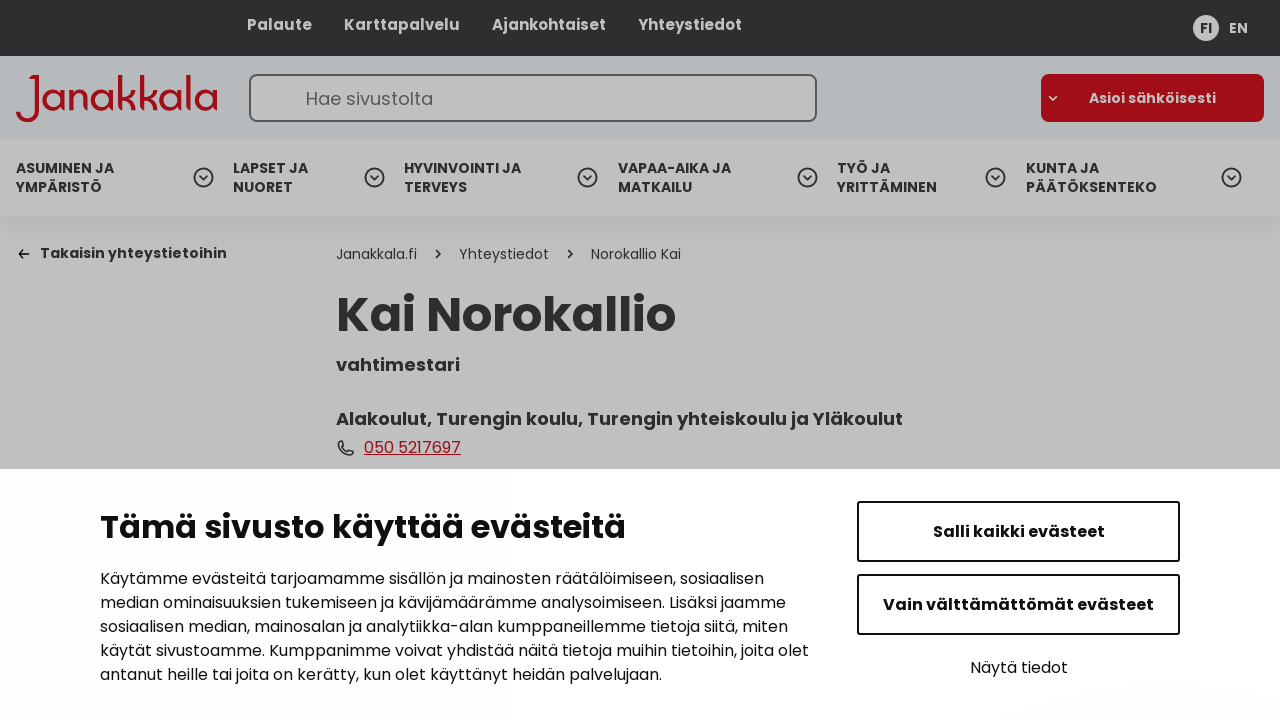

--- FILE ---
content_type: text/html; charset=UTF-8
request_url: https://www.janakkala.fi/yhteystiedot/norokallio-kai/
body_size: 27650
content:
<!doctype html>
<html lang="fi">
<head>
	<meta charset="utf-8">
	<meta http-equiv="x-ua-compatible" content="ie=edge">
	<meta name="viewport" content="width=device-width, initial-scale=1">
			<link rel="preload" as="script" href="https://consent.cookiebot.com/uc.js">
		
<script defer id='polyfills' data-polyfill='https://www.janakkala.fi/wp-content/themes/janakkala-2022/dist/scripts/polyfills-2c54fbced47cd9432c54.js'>(function(){var t=document.getElementById("polyfills").dataset.polyfill,e=!0;try{eval("async function() {}")}catch(t){e=!1}if(!e){var a=document.createElement("script");a.src=t,a.type="text/javascript",a.async=!1,document.getElementsByTagName("script")[0].parentNode.appendChild(a)}})();</script>
	<!-- cookiebot script start -->
	<script id="Cookiebot" src="https://consent.cookiebot.com/uc.js" data-culture="fi" data-cbid="a28a7409-2843-46f1-a736-c3b4ae86dd8d" data-blockingmode="auto" type="text/javascript"></script>
	<!-- cookiebot script end -->
		<meta name='robots' content='index, follow, max-image-preview:large, max-snippet:-1, max-video-preview:-1' />
	<style>img:is([sizes="auto" i], [sizes^="auto," i]) { contain-intrinsic-size: 3000px 1500px }</style>
	<link rel="alternate" href="https://www.janakkala.fi/yhteystiedot/norokallio-kai/" hreflang="fi" />
<link rel="alternate" href="https://www.janakkala.fi/en/contacts/norokallio-kai/" hreflang="en" />

	<!-- This site is optimized with the Yoast SEO Premium plugin v26.6 (Yoast SEO v26.6) - https://yoast.com/wordpress/plugins/seo/ -->
	<title>Norokallio Kai - Janakkala</title>
	<link rel="canonical" href="https://www.janakkala.fi/yhteystiedot/norokallio-kai/" />
	<meta property="og:locale" content="fi_FI" />
	<meta property="og:locale:alternate" content="en_US" />
	<meta property="og:type" content="article" />
	<meta property="og:title" content="Norokallio Kai" />
	<meta property="og:url" content="https://www.janakkala.fi/yhteystiedot/norokallio-kai/" />
	<meta property="og:site_name" content="Janakkala" />
	<meta property="article:publisher" content="https://www.facebook.com/janakkalankunta/" />
	<meta property="article:modified_time" content="2023-02-09T11:25:09+00:00" />
	<meta property="og:image" content="https://www.janakkala.fi/wp-content/uploads/2023/05/janakkala_lyhyesti2_sivu_1.png" />
	<meta property="og:image:width" content="2339" />
	<meta property="og:image:height" content="1654" />
	<meta property="og:image:type" content="image/png" />
	<meta name="twitter:card" content="summary_large_image" />
	<meta name="twitter:site" content="@JanakkalanKunta" />
	<script type="application/ld+json" class="yoast-schema-graph">{"@context":"https://schema.org","@graph":[{"@type":"WebPage","@id":"https://www.janakkala.fi/yhteystiedot/norokallio-kai/","url":"https://www.janakkala.fi/yhteystiedot/norokallio-kai/","name":"Norokallio Kai - Janakkala","isPartOf":{"@id":"https://www.janakkala.fi/#website"},"datePublished":"2022-11-03T10:44:27+00:00","dateModified":"2023-02-09T11:25:09+00:00","breadcrumb":{"@id":"https://www.janakkala.fi/yhteystiedot/norokallio-kai/#breadcrumb"},"inLanguage":"fi","potentialAction":[{"@type":"ReadAction","target":["https://www.janakkala.fi/yhteystiedot/norokallio-kai/"]}]},{"@type":"BreadcrumbList","@id":"https://www.janakkala.fi/yhteystiedot/norokallio-kai/#breadcrumb","itemListElement":[{"@type":"ListItem","position":1,"name":"Etusivu","item":"https://www.janakkala.fi/"},{"@type":"ListItem","position":2,"name":"Yhteystiedot","item":"https://www.janakkala.fi/yhteystiedot/"},{"@type":"ListItem","position":3,"name":"Norokallio Kai"}]},{"@type":"WebSite","@id":"https://www.janakkala.fi/#website","url":"https://www.janakkala.fi/","name":"Janakkala","description":"Murtaudu kehän ulkopuolelle","publisher":{"@id":"https://www.janakkala.fi/#organization"},"potentialAction":[{"@type":"SearchAction","target":{"@type":"EntryPoint","urlTemplate":"https://www.janakkala.fi/?s={search_term_string}"},"query-input":{"@type":"PropertyValueSpecification","valueRequired":true,"valueName":"search_term_string"}}],"inLanguage":"fi"},{"@type":"Organization","@id":"https://www.janakkala.fi/#organization","name":"Janakkalan kunta","url":"https://www.janakkala.fi/","logo":{"@type":"ImageObject","inLanguage":"fi","@id":"https://www.janakkala.fi/#/schema/logo/image/","url":"https://www.janakkala.fi/wp-content/uploads/2023/02/janakkala_tt-e1675227354675.png","contentUrl":"https://www.janakkala.fi/wp-content/uploads/2023/02/janakkala_tt-e1675227354675.png","width":820,"height":556,"caption":"Janakkalan kunta"},"image":{"@id":"https://www.janakkala.fi/#/schema/logo/image/"},"sameAs":["https://www.facebook.com/janakkalankunta/","https://x.com/JanakkalanKunta"]}]}</script>
	<!-- / Yoast SEO Premium plugin. -->


		<!-- This site uses the Google Analytics by MonsterInsights plugin v9.11.0 - Using Analytics tracking - https://www.monsterinsights.com/ -->
							<script src="//www.googletagmanager.com/gtag/js?id=G-K1S3651WM4"  data-cfasync="false" data-wpfc-render="false" type="text/plain" data-cookieconsent="statistics" async></script>
			<script data-cfasync="false" data-wpfc-render="false" type="text/plain" data-cookieconsent="statistics">
				var mi_version = '9.11.0';
				var mi_track_user = true;
				var mi_no_track_reason = '';
								var MonsterInsightsDefaultLocations = {"page_location":"https:\/\/www.janakkala.fi\/yhteystiedot\/norokallio-kai\/"};
								if ( typeof MonsterInsightsPrivacyGuardFilter === 'function' ) {
					var MonsterInsightsLocations = (typeof MonsterInsightsExcludeQuery === 'object') ? MonsterInsightsPrivacyGuardFilter( MonsterInsightsExcludeQuery ) : MonsterInsightsPrivacyGuardFilter( MonsterInsightsDefaultLocations );
				} else {
					var MonsterInsightsLocations = (typeof MonsterInsightsExcludeQuery === 'object') ? MonsterInsightsExcludeQuery : MonsterInsightsDefaultLocations;
				}

								var disableStrs = [
										'ga-disable-G-K1S3651WM4',
									];

				/* Function to detect opted out users */
				function __gtagTrackerIsOptedOut() {
					for (var index = 0; index < disableStrs.length; index++) {
						if (document.cookie.indexOf(disableStrs[index] + '=true') > -1) {
							return true;
						}
					}

					return false;
				}

				/* Disable tracking if the opt-out cookie exists. */
				if (__gtagTrackerIsOptedOut()) {
					for (var index = 0; index < disableStrs.length; index++) {
						window[disableStrs[index]] = true;
					}
				}

				/* Opt-out function */
				function __gtagTrackerOptout() {
					for (var index = 0; index < disableStrs.length; index++) {
						document.cookie = disableStrs[index] + '=true; expires=Thu, 31 Dec 2099 23:59:59 UTC; path=/';
						window[disableStrs[index]] = true;
					}
				}

				if ('undefined' === typeof gaOptout) {
					function gaOptout() {
						__gtagTrackerOptout();
					}
				}
								window.dataLayer = window.dataLayer || [];

				window.MonsterInsightsDualTracker = {
					helpers: {},
					trackers: {},
				};
				if (mi_track_user) {
					function __gtagDataLayer() {
						dataLayer.push(arguments);
					}

					function __gtagTracker(type, name, parameters) {
						if (!parameters) {
							parameters = {};
						}

						if (parameters.send_to) {
							__gtagDataLayer.apply(null, arguments);
							return;
						}

						if (type === 'event') {
														parameters.send_to = monsterinsights_frontend.v4_id;
							var hookName = name;
							if (typeof parameters['event_category'] !== 'undefined') {
								hookName = parameters['event_category'] + ':' + name;
							}

							if (typeof MonsterInsightsDualTracker.trackers[hookName] !== 'undefined') {
								MonsterInsightsDualTracker.trackers[hookName](parameters);
							} else {
								__gtagDataLayer('event', name, parameters);
							}
							
						} else {
							__gtagDataLayer.apply(null, arguments);
						}
					}

					__gtagTracker('js', new Date());
					__gtagTracker('set', {
						'developer_id.dZGIzZG': true,
											});
					if ( MonsterInsightsLocations.page_location ) {
						__gtagTracker('set', MonsterInsightsLocations);
					}
										__gtagTracker('config', 'G-K1S3651WM4', {"forceSSL":"true"} );
										window.gtag = __gtagTracker;										(function () {
						/* https://developers.google.com/analytics/devguides/collection/analyticsjs/ */
						/* ga and __gaTracker compatibility shim. */
						var noopfn = function () {
							return null;
						};
						var newtracker = function () {
							return new Tracker();
						};
						var Tracker = function () {
							return null;
						};
						var p = Tracker.prototype;
						p.get = noopfn;
						p.set = noopfn;
						p.send = function () {
							var args = Array.prototype.slice.call(arguments);
							args.unshift('send');
							__gaTracker.apply(null, args);
						};
						var __gaTracker = function () {
							var len = arguments.length;
							if (len === 0) {
								return;
							}
							var f = arguments[len - 1];
							if (typeof f !== 'object' || f === null || typeof f.hitCallback !== 'function') {
								if ('send' === arguments[0]) {
									var hitConverted, hitObject = false, action;
									if ('event' === arguments[1]) {
										if ('undefined' !== typeof arguments[3]) {
											hitObject = {
												'eventAction': arguments[3],
												'eventCategory': arguments[2],
												'eventLabel': arguments[4],
												'value': arguments[5] ? arguments[5] : 1,
											}
										}
									}
									if ('pageview' === arguments[1]) {
										if ('undefined' !== typeof arguments[2]) {
											hitObject = {
												'eventAction': 'page_view',
												'page_path': arguments[2],
											}
										}
									}
									if (typeof arguments[2] === 'object') {
										hitObject = arguments[2];
									}
									if (typeof arguments[5] === 'object') {
										Object.assign(hitObject, arguments[5]);
									}
									if ('undefined' !== typeof arguments[1].hitType) {
										hitObject = arguments[1];
										if ('pageview' === hitObject.hitType) {
											hitObject.eventAction = 'page_view';
										}
									}
									if (hitObject) {
										action = 'timing' === arguments[1].hitType ? 'timing_complete' : hitObject.eventAction;
										hitConverted = mapArgs(hitObject);
										__gtagTracker('event', action, hitConverted);
									}
								}
								return;
							}

							function mapArgs(args) {
								var arg, hit = {};
								var gaMap = {
									'eventCategory': 'event_category',
									'eventAction': 'event_action',
									'eventLabel': 'event_label',
									'eventValue': 'event_value',
									'nonInteraction': 'non_interaction',
									'timingCategory': 'event_category',
									'timingVar': 'name',
									'timingValue': 'value',
									'timingLabel': 'event_label',
									'page': 'page_path',
									'location': 'page_location',
									'title': 'page_title',
									'referrer' : 'page_referrer',
								};
								for (arg in args) {
																		if (!(!args.hasOwnProperty(arg) || !gaMap.hasOwnProperty(arg))) {
										hit[gaMap[arg]] = args[arg];
									} else {
										hit[arg] = args[arg];
									}
								}
								return hit;
							}

							try {
								f.hitCallback();
							} catch (ex) {
							}
						};
						__gaTracker.create = newtracker;
						__gaTracker.getByName = newtracker;
						__gaTracker.getAll = function () {
							return [];
						};
						__gaTracker.remove = noopfn;
						__gaTracker.loaded = true;
						window['__gaTracker'] = __gaTracker;
					})();
									} else {
										console.log("");
					(function () {
						function __gtagTracker() {
							return null;
						}

						window['__gtagTracker'] = __gtagTracker;
						window['gtag'] = __gtagTracker;
					})();
									}
			</script>
							<!-- / Google Analytics by MonsterInsights -->
		<link rel='stylesheet' id='wp-block-library-css' href='https://www.janakkala.fi/wp-includes/css/dist/block-library/style.min.css?ver=a0033d26e420c0a2ddb72847d3c0560e' type='text/css' media='all' />
<style id='wp-block-library-inline-css' type='text/css'>

		.wp-block-pullquote {
			padding: 3em 0 !important;

			blockquote {
				margin: 0 0 1rem !important;
			}
		}

		.wp-block-quote {
			cite {
				display: inline;
			}
		}
</style>
<style id='findkit-search-blocks-view-inline-css' type='text/css'>
body:not(.wp-admin,.block-editor-iframe__body) .wp-block-findkit-search-group{display:none}.wp-block-findkit-search-modal figure{margin:0}.wp-block-findkit-search-embed{--findkit-search-input-size:56px;display:block;min-height:200px}input.wp-findkit-search-input{background-color:#f9f8f8;border:1px solid #000;border-radius:2rem;height:var(--findkit-search-input-size);padding-left:var(--findkit-search-input-size);padding-right:2rem;width:100%}.wp-findkit-input-wrap{position:relative}.wp-findkit-input-wrap:after{background-image:url([data-uri]);background-position:50%;background-repeat:no-repeat;bottom:0;content:"";display:block;pointer-events:none;position:absolute;top:0;width:var(--findkit-search-input-size)}

</style>
<style id='global-styles-inline-css' type='text/css'>
:root{--wp--preset--aspect-ratio--square: 1;--wp--preset--aspect-ratio--4-3: 4/3;--wp--preset--aspect-ratio--3-4: 3/4;--wp--preset--aspect-ratio--3-2: 3/2;--wp--preset--aspect-ratio--2-3: 2/3;--wp--preset--aspect-ratio--16-9: 16/9;--wp--preset--aspect-ratio--9-16: 9/16;--wp--preset--color--black: #000000;--wp--preset--color--cyan-bluish-gray: #abb8c3;--wp--preset--color--white: #ffffff;--wp--preset--color--pale-pink: #f78da7;--wp--preset--color--vivid-red: #cf2e2e;--wp--preset--color--luminous-vivid-orange: #ff6900;--wp--preset--color--luminous-vivid-amber: #fcb900;--wp--preset--color--light-green-cyan: #7bdcb5;--wp--preset--color--vivid-green-cyan: #00d084;--wp--preset--color--pale-cyan-blue: #8ed1fc;--wp--preset--color--vivid-cyan-blue: #0693e3;--wp--preset--color--vivid-purple: #9b51e0;--wp--preset--gradient--vivid-cyan-blue-to-vivid-purple: linear-gradient(135deg,rgba(6,147,227,1) 0%,rgb(155,81,224) 100%);--wp--preset--gradient--light-green-cyan-to-vivid-green-cyan: linear-gradient(135deg,rgb(122,220,180) 0%,rgb(0,208,130) 100%);--wp--preset--gradient--luminous-vivid-amber-to-luminous-vivid-orange: linear-gradient(135deg,rgba(252,185,0,1) 0%,rgba(255,105,0,1) 100%);--wp--preset--gradient--luminous-vivid-orange-to-vivid-red: linear-gradient(135deg,rgba(255,105,0,1) 0%,rgb(207,46,46) 100%);--wp--preset--gradient--very-light-gray-to-cyan-bluish-gray: linear-gradient(135deg,rgb(238,238,238) 0%,rgb(169,184,195) 100%);--wp--preset--gradient--cool-to-warm-spectrum: linear-gradient(135deg,rgb(74,234,220) 0%,rgb(151,120,209) 20%,rgb(207,42,186) 40%,rgb(238,44,130) 60%,rgb(251,105,98) 80%,rgb(254,248,76) 100%);--wp--preset--gradient--blush-light-purple: linear-gradient(135deg,rgb(255,206,236) 0%,rgb(152,150,240) 100%);--wp--preset--gradient--blush-bordeaux: linear-gradient(135deg,rgb(254,205,165) 0%,rgb(254,45,45) 50%,rgb(107,0,62) 100%);--wp--preset--gradient--luminous-dusk: linear-gradient(135deg,rgb(255,203,112) 0%,rgb(199,81,192) 50%,rgb(65,88,208) 100%);--wp--preset--gradient--pale-ocean: linear-gradient(135deg,rgb(255,245,203) 0%,rgb(182,227,212) 50%,rgb(51,167,181) 100%);--wp--preset--gradient--electric-grass: linear-gradient(135deg,rgb(202,248,128) 0%,rgb(113,206,126) 100%);--wp--preset--gradient--midnight: linear-gradient(135deg,rgb(2,3,129) 0%,rgb(40,116,252) 100%);--wp--preset--font-size--small: 13px;--wp--preset--font-size--medium: 20px;--wp--preset--font-size--large: 36px;--wp--preset--font-size--x-large: 42px;--wp--preset--spacing--20: 0.44rem;--wp--preset--spacing--30: 0.67rem;--wp--preset--spacing--40: 1rem;--wp--preset--spacing--50: 1.5rem;--wp--preset--spacing--60: 2.25rem;--wp--preset--spacing--70: 3.38rem;--wp--preset--spacing--80: 5.06rem;--wp--preset--shadow--natural: 6px 6px 9px rgba(0, 0, 0, 0.2);--wp--preset--shadow--deep: 12px 12px 50px rgba(0, 0, 0, 0.4);--wp--preset--shadow--sharp: 6px 6px 0px rgba(0, 0, 0, 0.2);--wp--preset--shadow--outlined: 6px 6px 0px -3px rgba(255, 255, 255, 1), 6px 6px rgba(0, 0, 0, 1);--wp--preset--shadow--crisp: 6px 6px 0px rgba(0, 0, 0, 1);}:where(.is-layout-flex){gap: 0.5em;}:where(.is-layout-grid){gap: 0.5em;}body .is-layout-flex{display: flex;}.is-layout-flex{flex-wrap: wrap;align-items: center;}.is-layout-flex > :is(*, div){margin: 0;}body .is-layout-grid{display: grid;}.is-layout-grid > :is(*, div){margin: 0;}:where(.wp-block-columns.is-layout-flex){gap: 2em;}:where(.wp-block-columns.is-layout-grid){gap: 2em;}:where(.wp-block-post-template.is-layout-flex){gap: 1.25em;}:where(.wp-block-post-template.is-layout-grid){gap: 1.25em;}.has-black-color{color: var(--wp--preset--color--black) !important;}.has-cyan-bluish-gray-color{color: var(--wp--preset--color--cyan-bluish-gray) !important;}.has-white-color{color: var(--wp--preset--color--white) !important;}.has-pale-pink-color{color: var(--wp--preset--color--pale-pink) !important;}.has-vivid-red-color{color: var(--wp--preset--color--vivid-red) !important;}.has-luminous-vivid-orange-color{color: var(--wp--preset--color--luminous-vivid-orange) !important;}.has-luminous-vivid-amber-color{color: var(--wp--preset--color--luminous-vivid-amber) !important;}.has-light-green-cyan-color{color: var(--wp--preset--color--light-green-cyan) !important;}.has-vivid-green-cyan-color{color: var(--wp--preset--color--vivid-green-cyan) !important;}.has-pale-cyan-blue-color{color: var(--wp--preset--color--pale-cyan-blue) !important;}.has-vivid-cyan-blue-color{color: var(--wp--preset--color--vivid-cyan-blue) !important;}.has-vivid-purple-color{color: var(--wp--preset--color--vivid-purple) !important;}.has-black-background-color{background-color: var(--wp--preset--color--black) !important;}.has-cyan-bluish-gray-background-color{background-color: var(--wp--preset--color--cyan-bluish-gray) !important;}.has-white-background-color{background-color: var(--wp--preset--color--white) !important;}.has-pale-pink-background-color{background-color: var(--wp--preset--color--pale-pink) !important;}.has-vivid-red-background-color{background-color: var(--wp--preset--color--vivid-red) !important;}.has-luminous-vivid-orange-background-color{background-color: var(--wp--preset--color--luminous-vivid-orange) !important;}.has-luminous-vivid-amber-background-color{background-color: var(--wp--preset--color--luminous-vivid-amber) !important;}.has-light-green-cyan-background-color{background-color: var(--wp--preset--color--light-green-cyan) !important;}.has-vivid-green-cyan-background-color{background-color: var(--wp--preset--color--vivid-green-cyan) !important;}.has-pale-cyan-blue-background-color{background-color: var(--wp--preset--color--pale-cyan-blue) !important;}.has-vivid-cyan-blue-background-color{background-color: var(--wp--preset--color--vivid-cyan-blue) !important;}.has-vivid-purple-background-color{background-color: var(--wp--preset--color--vivid-purple) !important;}.has-black-border-color{border-color: var(--wp--preset--color--black) !important;}.has-cyan-bluish-gray-border-color{border-color: var(--wp--preset--color--cyan-bluish-gray) !important;}.has-white-border-color{border-color: var(--wp--preset--color--white) !important;}.has-pale-pink-border-color{border-color: var(--wp--preset--color--pale-pink) !important;}.has-vivid-red-border-color{border-color: var(--wp--preset--color--vivid-red) !important;}.has-luminous-vivid-orange-border-color{border-color: var(--wp--preset--color--luminous-vivid-orange) !important;}.has-luminous-vivid-amber-border-color{border-color: var(--wp--preset--color--luminous-vivid-amber) !important;}.has-light-green-cyan-border-color{border-color: var(--wp--preset--color--light-green-cyan) !important;}.has-vivid-green-cyan-border-color{border-color: var(--wp--preset--color--vivid-green-cyan) !important;}.has-pale-cyan-blue-border-color{border-color: var(--wp--preset--color--pale-cyan-blue) !important;}.has-vivid-cyan-blue-border-color{border-color: var(--wp--preset--color--vivid-cyan-blue) !important;}.has-vivid-purple-border-color{border-color: var(--wp--preset--color--vivid-purple) !important;}.has-vivid-cyan-blue-to-vivid-purple-gradient-background{background: var(--wp--preset--gradient--vivid-cyan-blue-to-vivid-purple) !important;}.has-light-green-cyan-to-vivid-green-cyan-gradient-background{background: var(--wp--preset--gradient--light-green-cyan-to-vivid-green-cyan) !important;}.has-luminous-vivid-amber-to-luminous-vivid-orange-gradient-background{background: var(--wp--preset--gradient--luminous-vivid-amber-to-luminous-vivid-orange) !important;}.has-luminous-vivid-orange-to-vivid-red-gradient-background{background: var(--wp--preset--gradient--luminous-vivid-orange-to-vivid-red) !important;}.has-very-light-gray-to-cyan-bluish-gray-gradient-background{background: var(--wp--preset--gradient--very-light-gray-to-cyan-bluish-gray) !important;}.has-cool-to-warm-spectrum-gradient-background{background: var(--wp--preset--gradient--cool-to-warm-spectrum) !important;}.has-blush-light-purple-gradient-background{background: var(--wp--preset--gradient--blush-light-purple) !important;}.has-blush-bordeaux-gradient-background{background: var(--wp--preset--gradient--blush-bordeaux) !important;}.has-luminous-dusk-gradient-background{background: var(--wp--preset--gradient--luminous-dusk) !important;}.has-pale-ocean-gradient-background{background: var(--wp--preset--gradient--pale-ocean) !important;}.has-electric-grass-gradient-background{background: var(--wp--preset--gradient--electric-grass) !important;}.has-midnight-gradient-background{background: var(--wp--preset--gradient--midnight) !important;}.has-small-font-size{font-size: var(--wp--preset--font-size--small) !important;}.has-medium-font-size{font-size: var(--wp--preset--font-size--medium) !important;}.has-large-font-size{font-size: var(--wp--preset--font-size--large) !important;}.has-x-large-font-size{font-size: var(--wp--preset--font-size--x-large) !important;}
:where(.wp-block-post-template.is-layout-flex){gap: 1.25em;}:where(.wp-block-post-template.is-layout-grid){gap: 1.25em;}
:where(.wp-block-columns.is-layout-flex){gap: 2em;}:where(.wp-block-columns.is-layout-grid){gap: 2em;}
:root :where(.wp-block-pullquote){font-size: 1.5em;line-height: 1.6;}
</style>
<link rel='stylesheet' id='flick-css' href='https://www.janakkala.fi/wp-content/plugins/mailchimp/assets/css/flick/flick.css?ver=5ec5113170659cc3f5fd0260cbd7a842' type='text/css' media='all' />
<link rel='stylesheet' id='mailchimp_sf_main_css-css' href='https://www.janakkala.fi/wp-content/plugins/mailchimp/assets/css/frontend.css?ver=5ec5113170659cc3f5fd0260cbd7a842' type='text/css' media='all' />
<link rel='stylesheet' id='styles/main-css' href='https://www.janakkala.fi/wp-content/themes/janakkala-2022/dist/styles/main.css?ver=0067b2bc2eb5bd6ddfb114be3d827681' type='text/css' media='all' />
<script type="text/javascript" src="https://www.janakkala.fi/wp-content/plugins/google-analytics-for-wordpress/assets/js/frontend-gtag.js?ver=caa93f0aa13ffa2daba4885cb01ab758" id="monsterinsights-frontend-script-js" async="async" data-wp-strategy="async"></script>
<script data-cfasync="false" data-wpfc-render="false" type="text/plain" data-cookieconsent="statistics" id='monsterinsights-frontend-script-js-extra'>/* <![CDATA[ */
var monsterinsights_frontend = {"js_events_tracking":"true","download_extensions":"doc,pdf,ppt,zip,xls,docx,pptx,xlsx","inbound_paths":"[]","home_url":"https:\/\/www.janakkala.fi","hash_tracking":"false","v4_id":"G-K1S3651WM4"};/* ]]> */
</script>
<script type='text/javascript' data-cookieconsent='ignore' src="https://www.janakkala.fi/wp-includes/js/jquery/jquery.min.js?ver=e31f3fc28858e5d90cb1ad972c2f89ee" id="jquery-core-js"></script>
<script type='text/javascript' data-cookieconsent='ignore' src="https://www.janakkala.fi/wp-includes/js/jquery/jquery-migrate.min.js?ver=793118712a0f1277a69f5a87c02b5cce" id="jquery-migrate-js"></script>
<script type='application/json' class='wordpress escaped' id='findkit'>{&quot;showInSearch&quot;:true,&quot;title&quot;:&quot;Norokallio Kai&quot;,&quot;created&quot;:&quot;2022-11-03T12:44:27+02:00&quot;,&quot;modified&quot;:&quot;2023-02-09T13:25:09+02:00&quot;,&quot;customFields&quot;:{&quot;wpPostId&quot;:{&quot;type&quot;:&quot;number&quot;,&quot;value&quot;:87169}},&quot;language&quot;:&quot;fi&quot;,&quot;tags&quot;:[&quot;wordpress&quot;,&quot;domain\/www.janakkala.fi\/wordpress&quot;,&quot;wp_blog_name\/janakkala&quot;,&quot;domain\/www.janakkala.fi\/wp_blog_name\/janakkala&quot;,&quot;public&quot;,&quot;wp_post_type\/contact&quot;,&quot;domain\/www.janakkala.fi\/wp_post_type\/contact&quot;,&quot;domain\/www.janakkala.fi\/wp_taxonomy\/contact-unit\/alakoulut&quot;,&quot;wp_taxonomy\/contact-unit\/alakoulut&quot;,&quot;domain\/www.janakkala.fi\/wp_taxonomy\/contact-unit\/turengin-koulu&quot;,&quot;wp_taxonomy\/contact-unit\/turengin-koulu&quot;,&quot;domain\/www.janakkala.fi\/wp_taxonomy\/contact-unit\/turengin-yhteiskoulu&quot;,&quot;wp_taxonomy\/contact-unit\/turengin-yhteiskoulu&quot;,&quot;domain\/www.janakkala.fi\/wp_taxonomy\/contact-unit\/ylakoulut&quot;,&quot;wp_taxonomy\/contact-unit\/ylakoulut&quot;]}</script>		<style>
			#wp-admin-bar-findkit-adminbar a::before {
				content: "\f179";
				top: 2px;
			}
		</style>
		<link rel="icon" href="https://www.janakkala.fi/wp-content/uploads/2025/08/cropped-janakkala_logo_4_2023_sivu_1-32x32.png" sizes="32x32" />
<link rel="icon" href="https://www.janakkala.fi/wp-content/uploads/2025/08/cropped-janakkala_logo_4_2023_sivu_1-192x192.png" sizes="192x192" />
<link rel="apple-touch-icon" href="https://www.janakkala.fi/wp-content/uploads/2025/08/cropped-janakkala_logo_4_2023_sivu_1-180x180.png" />
<meta name="msapplication-TileImage" content="https://www.janakkala.fi/wp-content/uploads/2025/08/cropped-janakkala_logo_4_2023_sivu_1-270x270.png" />
</head>
<body class="wp-singular contact-template-default single single-contact postid-87169 wp-theme-janakkala-2022 sp-navigation-sidebar sp-events sp-contacts sp-posts sp-gb-50-50-lift production">


<!--[if IE]>
<div class="alert alert-warning">
	Käytät &lt;strong&gt;vanhentunutta&lt;/strong&gt; selainta. Ole hyvä ja &lt;a href=”http://browsehappy.com/”&gt;päivitä selaimesi&lt;/a&gt; parantaaksesi käyttökokemustasi.</div>
<![endif]-->

<header id="header" class="header" role="banner" aria-label="Header">
    <div class="header__top">
        <div class="container-fluid">
            <div class="row">
                <div class="header2__top-col">
                    <div class="header2__top-col__content">
                        <a class="header-skip-link" href="#content" tabindex="1">
							Siirry sisältöön                        </a>
						                            <nav id="header-top-nav" class="header-top-nav"
                                 aria-label="Ylänavigaatio">
								<ul class="header-top-nav-lvl-1"><li class="header-top-nav-lvl-1__item "><a class="header-top-nav-lvl-1__link"  href="https://janakkala.trimblefeedback.com/eFeedback/">Palaute</a></li>
<li class="header-top-nav-lvl-1__item "><a class="header-top-nav-lvl-1__link"  href="https://kartta.janakkala.fi/ims/">Karttapalvelu</a></li>
<li class="header-top-nav-lvl-1__item "><a class="header-top-nav-lvl-1__link"  href="https://www.janakkala.fi/ajankohtaista/">Ajankohtaiset</a></li>
<li class="header-top-nav-lvl-1__item "><a class="header-top-nav-lvl-1__link"  href="https://www.janakkala.fi/contact/">Yhteystiedot</a></li>
</ul>                            </nav>
						                        <nav class="header-language-switcher"
                             aria-label="Kielivalinta">
                            <ul class="lang-switcher">
									<li class="lang-item lang-item-2 lang-item-fi current-lang lang-item-first"><a lang="fi" hreflang="fi" href="https://www.janakkala.fi/yhteystiedot/norokallio-kai/" aria-current="true">fi</a></li>
	<li class="lang-item lang-item-103 lang-item-en"><a lang="en-US" hreflang="en-US" href="https://www.janakkala.fi/en/contacts/norokallio-kai/">en</a></li>
                            </ul>
                        </nav>
                    </div>
                </div>
            </div>
        </div>
    </div>
    <div class="header__middle">
        <div class="container-fluid">
            <div class="row">
                <div class="header2__middle-col">
                    <div class="header-site-branding">
                        <a href="https://www.janakkala.fi/" rel="home"
                           aria-label="Janakkala - etusivulle">
                            <span class="screen-reader-text">Janakkala</span>
							<svg viewBox="0 0 157 37" fill="none" xmlns="http://www.w3.org/2000/svg"><g clip-path="url(#clip0_3718_7391)" fill="#D5121E"><path d="M55.8 17.493c-.117-3.44-2.468-5.994-6.133-5.994-2.017 0-3.76 1.03-4.723 2.728v-2.324h-3.3V27.68h3.3c0-3.084-.046-6.21 0-9.293 0-.132.136-.716.185-.848.548-1.7 1.924-3.268 3.849-3.268 2.339 0 3.534 1.568 3.534 3.76v5.186c0 2.152 1.22 4.142 3.289 4.703V17.493zm80.417 5.769c-.001-.021-.005-.04-.005-.061V0h-3.302v23.499c0 2.03 1.223 3.907 3.307 4.428v-4.665zM14.708 0h-.047v.003c-2.058.018-3.952 1.209-4.48 3.23l4.48-.002v25.036c0 3.073-2.44 5.739-5.637 5.739-3.08 0-5.567-2.134-5.746-5.11H0C.188 33.633 4.22 37 9.024 37c5.13 0 8.918-3.73 8.918-8.733V0h-3.234zm57.695 21.2c0 .137-.277.854-.368.986-.87 1.836-2.798 3.082-4.904 3.082-3.076 0-5.458-2.548-5.458-5.454 0-2.945 2.382-5.494 5.458-5.494a5.436 5.436 0 014.904 3.124c.09.094.368.811.368.944V21.2zm3.281-9.296h-3.28v2.59c-1.378-1.963-3.486-2.994-5.917-2.994-4.722 0-8.117 3.802-8.117 8.314 0 4.47 3.395 8.27 8.117 8.27 2.568 0 4.768-1.165 6.144-3.306.404 1.535 1.54 2.751 3.053 3.18V11.904zm50.208 9.296c0 .137-.278.854-.368.986-.871 1.836-2.798 3.082-4.905 3.082-3.076 0-5.458-2.548-5.458-5.454 0-2.945 2.382-5.494 5.458-5.494a5.436 5.436 0 014.905 3.124c.09.094.368.811.368.944V21.2zm3.281-9.296h-3.281v2.59c-1.378-1.963-3.486-2.994-5.916-2.994-4.723 0-8.118 3.802-8.118 8.314 0 4.47 3.395 8.27 8.118 8.27 2.567 0 4.767-1.165 6.143-3.306.404 1.535 1.54 2.751 3.054 3.18V11.904zm24.546 9.296c0 .137-.278.854-.368.986-.871 1.836-2.798 3.082-4.904 3.082-3.076 0-5.458-2.548-5.458-5.454 0-2.945 2.382-5.494 5.458-5.494a5.436 5.436 0 014.904 3.124c.09.094.368.811.368.944V21.2zM157 11.904h-3.281v2.59c-1.378-1.963-3.485-2.994-5.916-2.994-4.722 0-8.117 3.802-8.117 8.314 0 4.47 3.395 8.27 8.117 8.27 2.568 0 4.767-1.165 6.143-3.306.405 1.535 1.54 2.751 3.054 3.18V11.904zM34.617 21.2c0 .137-.278.854-.368.986-.871 1.836-2.799 3.082-4.905 3.082-3.076 0-5.458-2.548-5.458-5.454 0-2.945 2.382-5.494 5.458-5.494a5.436 5.436 0 014.905 3.124c.09.094.368.811.368.944V21.2zm3.28-9.296h-3.28v2.59C33.239 12.53 31.13 11.5 28.7 11.5c-4.722 0-8.117 3.802-8.117 8.314 0 4.47 3.395 8.27 8.117 8.27 2.568 0 4.768-1.165 6.144-3.306.404 1.535 1.54 2.751 3.053 3.18V11.904zm66.865 6.826c3.479-.699 5.403-3.614 5.664-6.862h-3.302c-.29 3.655-2.711 5.536-6.614 5.536h-.368v-7.172h-.001L100.139 0h-3.28l-.008 10.232h-.01v13.26c0 2.03 1.223 3.907 3.306 4.428v-4.665l-.005-3.065h.368c3.826 0 6.644 2.55 6.644 7.5h3.305c0-4.223-1.946-8.07-5.697-8.96zm-17.117 0c3.479-.699 5.403-3.614 5.663-6.862h-3.301c-.29 3.655-2.712 5.536-6.615 5.536h-.368v-7.172L83.02 0h-3.28l-.007 10.232h-.011v13.26c0 2.03 1.223 3.907 3.306 4.428v-4.665l-.005-3.065h.368c3.826 0 6.645 2.55 6.645 7.5h3.304c0-4.223-1.945-8.07-5.696-8.96z"/></g><defs><clipPath id="clip0_3718_7391"><path fill="#fff" d="M0 0h157v37H0z"/></clipPath></defs></svg>                        </a>
                    </div>
                    <div class="header-site-search d-none d-lg-flex">
						
<form role="search" method="get" class="search-form" action="https://www.janakkala.fi/">


	<input id="valu-search-input" type="search" value="" name="s"
	       class="search-form__field"
	       placeholder="Hae sivustolta"
	       aria-label="Hae sivustolta" required>


</form>                    </div>

                    <button class="header-primary-search-toggle"
                            aria-label="Aktivoi haku"
                            aria-expanded="false"
                    >
                        <span class="search-label">Haku</span>
						<svg viewBox="0 0 25 20" fill="none" xmlns="http://www.w3.org/2000/svg"><g clip-path="url(#clip0_575_388)" fill="#231F20"><path d="M23.11 12.044V8.738L20 12.983h1.77c.065 0 .118.053.118.119v3.314l3.108-4.245h-1.77a.118.118 0 01-.118-.119"/><path fill-rule="evenodd" clip-rule="evenodd" d="M17.024 19.387c.75.727 1.942.727 2.692 0a1.85 1.85 0 000-2.647l-3.359-3.303a8.587 8.587 0 001.413-4.7C17.77 3.913 13.794 0 8.886 0S0 3.914 0 8.738c0 4.823 3.978 8.735 8.886 8.735a8.955 8.955 0 004.779-1.39l3.359 3.304zM2.537 8.731a6.297 6.297 0 016.349-6.237 6.295 6.295 0 016.346 6.237 6.295 6.295 0 01-6.346 6.236 6.295 6.295 0 01-6.349-6.236z"/></g><defs><clipPath id="clip0_575_388"><path fill="#fff" d="M0 0h24.996v19.932H0z"/></clipPath></defs></svg>                    </button>

                    <button class="header-primary-nav-toggle hamburger hamburger--squeeze"
                            data-header-toggle="primary-nav" type="button">
                        <span class="menu-label">Valikko</span>
                        <span class="hamburger-box">
							<span class="hamburger-inner"></span>
						</span>
                    </button>
                    <div class="header-e-business-nav-wrapper">
                        <nav id="header-e-business-nav" class="header-e-business-nav"
                             aria-label="eAsiointi">
							<ul class="header-e-business-nav-lvl-1"><li class="header-e-business-nav-lvl-1__item header-e-business-nav-lvl-1__item--has-children "><a class="header-e-business-nav-lvl-1__link"  href="#">Asioi sähköisesti</a>
<button class="header-e-business-nav-lvl-1__sub-menu-toggle" data-header-toggle="sub-menu" aria-label="Avaa alanavigaatio" aria-expanded="false"><svg viewBox="0 0 40 40" fill="none" xmlns="http://www.w3.org/2000/svg"><path fill-rule="evenodd" clip-rule="evenodd" d="M19.969 24.862a1.393 1.393 0 01-.99-.404l-5.573-5.574a1.399 1.399 0 111.978-1.978l4.585 4.612 4.598-4.431a1.393 1.393 0 111.922 2.006l-5.573 5.379a1.394 1.394 0 01-.947.39z" fill="#3D3C3F"/><circle cx="20" cy="20" r="14.5" stroke="#3D3C3F" stroke-width="3"/></svg></button>

<ul class="header-e-business-nav-lvl-2 header-e-business-nav-lvl">
	<li class="header-e-business-nav-lvl-2__item "><a class="header-e-business-nav-lvl-2__link"  href="https://janakkala.trimblefeedback.com/eFeedback/">Palaute</a></li>
	<li class="header-e-business-nav-lvl-2__item "><a class="header-e-business-nav-lvl-2__link"  href="https://www.kuntarekry.fi/fi/tyopaikat/?&#038;limit=24&#038;organisation=3071&#038;sort=-publish_from">Rekrytointi</a></li>
	<li class="header-e-business-nav-lvl-2__item "><a class="header-e-business-nav-lvl-2__link"  href="https://janakkala.daisyfamily.fi/login">DaisyFamily</a></li>
	<li class="header-e-business-nav-lvl-2__item "><a class="header-e-business-nav-lvl-2__link"  target="_blank" rel="noopener noreferrer" href="https://janakkala.daisynet.fi/eDaisy/Esuomi/EsuomiLogin">eDaisy</a></li>
	<li class="header-e-business-nav-lvl-2__item "><a class="header-e-business-nav-lvl-2__link"  target="_blank" rel="noopener noreferrer" href="https://janakkala.inschool.fi/">Wilma</a></li>
	<li class="header-e-business-nav-lvl-2__item "><a class="header-e-business-nav-lvl-2__link"  href="https://vanamo.finna.fi/">Vanamo-verkkokirjasto</a></li>
	<li class="header-e-business-nav-lvl-2__item "><a class="header-e-business-nav-lvl-2__link"  href="https://asp3.timmi.fi/WebTimmi/login.do?adminAreaId=412&#038;loginName=selaaja&#038;password=selaajaa">Timmi-tilavarauskalenteri</a></li>
	<li class="header-e-business-nav-lvl-2__item "><a class="header-e-business-nav-lvl-2__link"  href="https://kartta.janakkala.fi/eSite/fi/SiteSearch#/list?sortBy=AddressInc&#038;groupBy=UnitClassId&#038;viewBy=MapView">Tontin varaus/ karttapalvelu</a></li>
	<li class="header-e-business-nav-lvl-2__item "><a class="header-e-business-nav-lvl-2__link"  href="https://erakennuslupa.janakkala.fi/ePermit/">Rakentamislupapalvelu ePermit</a></li>
	<li class="header-e-business-nav-lvl-2__item "><a class="header-e-business-nav-lvl-2__link"  href="https://www.kulutus-web.com/janakkala/vesi/suomi/">Ilmoita vesimittarin lukema</a></li>
</ul>
</li>
</ul>                        </nav>
                    </div>
                </div>
            </div>
        </div>
    </div>
    <div class="header__bottom">
        <div class="container-fluid">
            <div class="row">
                <div class="header2__bottom-col">
                    <div class="header-navigation-area">
                        <div class="header-primary-nav-wrapper">
                            <div class="header-primary-nav-container">
                                <nav id="header-primary-nav" class="header-primary-nav"
                                     aria-label="Päänavigaatio">
									<ul class="header-primary-nav-lvl-1"><li class="header-primary-nav-lvl-1__item header-primary-nav-lvl-1__item--has-children "><a class="header-primary-nav-lvl-1__link"  href="https://www.janakkala.fi/asuminen-ja-ymparisto/">Asuminen ja ympäristö</a>
<button class="header-primary-nav-lvl-1__sub-menu-toggle" data-header-toggle="sub-menu" aria-label="Avaa alanavigaatio" aria-expanded="false"><svg viewBox="0 0 40 40" fill="none" xmlns="http://www.w3.org/2000/svg"><path fill-rule="evenodd" clip-rule="evenodd" d="M19.969 24.862a1.393 1.393 0 01-.99-.404l-5.573-5.574a1.399 1.399 0 111.978-1.978l4.585 4.612 4.598-4.431a1.393 1.393 0 111.922 2.006l-5.573 5.379a1.394 1.394 0 01-.947.39z" fill="#3D3C3F"/><circle cx="20" cy="20" r="14.5" stroke="#3D3C3F" stroke-width="3"/></svg></button>

<ul class="header-primary-nav-lvl-2 header-primary-nav-lvl">
	<li class="header-primary-nav-lvl-2__item "><a class="header-primary-nav-lvl-2__link"  href="https://www.janakkala.fi/asuminen-ja-ymparisto/asuminen/">Asuminen</a></li>
	<li class="header-primary-nav-lvl-2__item "><a class="header-primary-nav-lvl-2__link"  href="https://www.janakkala.fi/asuminen-ja-ymparisto/tontit-ja-rakentaminen/">Tontit ja rakentaminen</a></li>
	<li class="header-primary-nav-lvl-2__item "><a class="header-primary-nav-lvl-2__link"  href="https://www.janakkala.fi/asuminen-ja-ymparisto/kaavoitus/">Kaavoitus</a></li>
	<li class="header-primary-nav-lvl-2__item "><a class="header-primary-nav-lvl-2__link"  href="https://www.janakkala.fi/asuminen-ja-ymparisto/janakkalan-vesi/">Janakkalan Vesi</a></li>
	<li class="header-primary-nav-lvl-2__item "><a class="header-primary-nav-lvl-2__link"  href="https://www.janakkala.fi/asuminen-ja-ymparisto/kadut-ja-liikenne/">Kadut ja liikenne</a></li>
	<li class="header-primary-nav-lvl-2__item "><a class="header-primary-nav-lvl-2__link"  href="https://www.janakkala.fi/asuminen-ja-ymparisto/kunnan-kiinteistot-ja-rakentaminen/">Kunnan kiinteistöt ja rakentaminen</a></li>
	<li class="header-primary-nav-lvl-2__item "><a class="header-primary-nav-lvl-2__link"  href="https://www.janakkala.fi/asuminen-ja-ymparisto/ymparisto-ja-luonto/">Ympäristö ja luonto</a></li>
	<li class="header-primary-nav-lvl-2__item "><a class="header-primary-nav-lvl-2__link"  href="https://www.janakkala.fi/asuminen-ja-ymparisto/ymparistoterveydenhuolto/">Ympäristöterveydenhuolto</a></li>
	<li class="header-primary-nav-lvl-2__item "><a class="header-primary-nav-lvl-2__link"  href="https://www.janakkala.fi/asuminen-ja-ymparisto/elaimet/">Eläimet</a></li>
	<li class="header-primary-nav-lvl-2__item "><a class="header-primary-nav-lvl-2__link"  href="https://www.janakkala.fi/asuminen-ja-ymparisto/kunnan-kiinteistot-ja-rakentaminen/ateria-ja-puhtauspalvelut/">Ateria- ja puhtauspalvelut</a></li>
</ul>
</li>
<li class="header-primary-nav-lvl-1__item header-primary-nav-lvl-1__item--has-children "><a class="header-primary-nav-lvl-1__link"  href="https://www.janakkala.fi/lapset-ja-nuoret/">Lapset ja nuoret</a>
<button class="header-primary-nav-lvl-1__sub-menu-toggle" data-header-toggle="sub-menu" aria-label="Avaa alanavigaatio" aria-expanded="false"><svg viewBox="0 0 40 40" fill="none" xmlns="http://www.w3.org/2000/svg"><path fill-rule="evenodd" clip-rule="evenodd" d="M19.969 24.862a1.393 1.393 0 01-.99-.404l-5.573-5.574a1.399 1.399 0 111.978-1.978l4.585 4.612 4.598-4.431a1.393 1.393 0 111.922 2.006l-5.573 5.379a1.394 1.394 0 01-.947.39z" fill="#3D3C3F"/><circle cx="20" cy="20" r="14.5" stroke="#3D3C3F" stroke-width="3"/></svg></button>

<ul class="header-primary-nav-lvl-2 header-primary-nav-lvl">
	<li class="header-primary-nav-lvl-2__item "><a class="header-primary-nav-lvl-2__link"  href="https://www.janakkala.fi/lapset-ja-nuoret/varhaiskasvatus/">Varhaiskasvatus</a></li>
	<li class="header-primary-nav-lvl-2__item "><a class="header-primary-nav-lvl-2__link"  href="https://www.janakkala.fi/lapset-ja-nuoret/esiopetus/">Esiopetus</a></li>
	<li class="header-primary-nav-lvl-2__item "><a class="header-primary-nav-lvl-2__link"  href="https://www.janakkala.fi/lapset-ja-nuoret/perusopetus/">Perusopetus</a></li>
	<li class="header-primary-nav-lvl-2__item "><a class="header-primary-nav-lvl-2__link"  href="https://www.janakkala.fi/lapset-ja-nuoret/koululaisten-iltapaivatoiminta/">Koululaisten iltapäivätoiminta</a></li>
	<li class="header-primary-nav-lvl-2__item "><a class="header-primary-nav-lvl-2__link"  href="https://www.janakkala.fi/lapset-ja-nuoret/janakkalan-lukio/">Janakkalan lukio</a></li>
	<li class="header-primary-nav-lvl-2__item "><a class="header-primary-nav-lvl-2__link"  href="https://www.janakkala.fi/lapset-ja-nuoret/harrastamisen-malli/">Harrastamisen malli</a></li>
	<li class="header-primary-nav-lvl-2__item "><a class="header-primary-nav-lvl-2__link"  href="https://www.janakkala.fi/lapset-ja-nuoret/nuorisopalvelut/">Nuorisopalvelut</a></li>
	<li class="header-primary-nav-lvl-2__item "><a class="header-primary-nav-lvl-2__link"  href="https://www.janakkala.fi/lapset-ja-nuoret/lapsiystavallinen-kunta/">Lapsiystävällinen kunta</a></li>
	<li class="header-primary-nav-lvl-2__item "><a class="header-primary-nav-lvl-2__link"  href="https://www.janakkala.fi/lapset-ja-nuoret/opiskeluhuolto/">Opiskeluhuolto</a></li>
</ul>
</li>
<li class="header-primary-nav-lvl-1__item header-primary-nav-lvl-1__item--has-children "><a class="header-primary-nav-lvl-1__link"  href="https://www.janakkala.fi/hyvinvointi/">Hyvinvointi ja terveys</a>
<button class="header-primary-nav-lvl-1__sub-menu-toggle" data-header-toggle="sub-menu" aria-label="Avaa alanavigaatio" aria-expanded="false"><svg viewBox="0 0 40 40" fill="none" xmlns="http://www.w3.org/2000/svg"><path fill-rule="evenodd" clip-rule="evenodd" d="M19.969 24.862a1.393 1.393 0 01-.99-.404l-5.573-5.574a1.399 1.399 0 111.978-1.978l4.585 4.612 4.598-4.431a1.393 1.393 0 111.922 2.006l-5.573 5.379a1.394 1.394 0 01-.947.39z" fill="#3D3C3F"/><circle cx="20" cy="20" r="14.5" stroke="#3D3C3F" stroke-width="3"/></svg></button>

<ul class="header-primary-nav-lvl-2 header-primary-nav-lvl">
	<li class="header-primary-nav-lvl-2__item "><a class="header-primary-nav-lvl-2__link"  target="_blank" rel="noopener noreferrer" href="https://omahame.fi/#new_tab">Terveys- ja sosiaalipalvelut – Oma Häme</a></li>
	<li class="header-primary-nav-lvl-2__item "><a class="header-primary-nav-lvl-2__link"  href="https://www.janakkala.fi/hyvinvointi/hyvinvoinnin-ja-terveyden-edistaminen/">Hyvinvoinnin ja terveyden edistäminen</a></li>
	<li class="header-primary-nav-lvl-2__item "><a class="header-primary-nav-lvl-2__link"  href="https://www.janakkala.fi/hyvinvointi/elintapamuutoksen-polku/">Elintapamuutoksen polku</a></li>
	<li class="header-primary-nav-lvl-2__item "><a class="header-primary-nav-lvl-2__link"  href="https://www.janakkala.fi/hyvinvointi/ikaantyneiden-olohuonetoiminta/">Toimintaa ikäihmisille</a></li>
</ul>
</li>
<li class="header-primary-nav-lvl-1__item header-primary-nav-lvl-1__item--has-children "><a class="header-primary-nav-lvl-1__link"  href="https://www.janakkala.fi/vapaa-aika-ja-matkailu/">Vapaa-aika ja matkailu</a>
<button class="header-primary-nav-lvl-1__sub-menu-toggle" data-header-toggle="sub-menu" aria-label="Avaa alanavigaatio" aria-expanded="false"><svg viewBox="0 0 40 40" fill="none" xmlns="http://www.w3.org/2000/svg"><path fill-rule="evenodd" clip-rule="evenodd" d="M19.969 24.862a1.393 1.393 0 01-.99-.404l-5.573-5.574a1.399 1.399 0 111.978-1.978l4.585 4.612 4.598-4.431a1.393 1.393 0 111.922 2.006l-5.573 5.379a1.394 1.394 0 01-.947.39z" fill="#3D3C3F"/><circle cx="20" cy="20" r="14.5" stroke="#3D3C3F" stroke-width="3"/></svg></button>

<ul class="header-primary-nav-lvl-2 header-primary-nav-lvl">
	<li class="header-primary-nav-lvl-2__item "><a class="header-primary-nav-lvl-2__link"  href="https://www.janakkala.fi/vapaa-aika-ja-matkailu/liikunta/">Liikunta</a></li>
	<li class="header-primary-nav-lvl-2__item "><a class="header-primary-nav-lvl-2__link"  href="https://www.janakkala.fi/vapaa-aika-ja-matkailu/kirjasto/">Kirjasto</a></li>
	<li class="header-primary-nav-lvl-2__item "><a class="header-primary-nav-lvl-2__link"  href="https://www.janakkala.fi/vapaa-aika-ja-matkailu/kulttuuri/">Kulttuuri</a></li>
	<li class="header-primary-nav-lvl-2__item "><a class="header-primary-nav-lvl-2__link"  href="https://www.janakkala.fi/kino">Kino Tervakoski</a></li>
	<li class="header-primary-nav-lvl-2__item "><a class="header-primary-nav-lvl-2__link"  href="https://www.janakkala.fi/laurinmaki">Laurinmäen luonto- ja kulttuurialue</a></li>
	<li class="header-primary-nav-lvl-2__item "><a class="header-primary-nav-lvl-2__link"  href="https://www.janakkala.fi/vapaa-aika-ja-matkailu/luontoon/">Luontoon</a></li>
	<li class="header-primary-nav-lvl-2__item "><a class="header-primary-nav-lvl-2__link"  href="https://www.janakkala.fi/vapaa-aika-ja-matkailu/matkailu/">Matkailu</a></li>
	<li class="header-primary-nav-lvl-2__item "><a class="header-primary-nav-lvl-2__link"  href="https://www.janakkala.fi/vapaa-aika-ja-matkailu/tapahtumat/">Tapahtumat</a></li>
	<li class="header-primary-nav-lvl-2__item "><a class="header-primary-nav-lvl-2__link"  href="https://www.janakkala.fi/vapaa-aika-ja-matkailu/yhdistykset/">Yhdistykset</a></li>
	<li class="header-primary-nav-lvl-2__item "><a class="header-primary-nav-lvl-2__link"  href="https://www.janakkala.fi/vapaa-aika-ja-matkailu/liikutaan-enemman/">Liikutaan enemmän</a></li>
	<li class="header-primary-nav-lvl-2__item "><a class="header-primary-nav-lvl-2__link"  href="https://www.janakkala.fi/vapaa-aika-ja-matkailu/harrastukset/">Harrasta Janakkalassa</a></li>
	<li class="header-primary-nav-lvl-2__item "><a class="header-primary-nav-lvl-2__link"  href="https://www.janakkala.fi/vapaa-aika-ja-matkailu/vuokrattavat-tilat/">Vuokrattavat tilat</a></li>
</ul>
</li>
<li class="header-primary-nav-lvl-1__item header-primary-nav-lvl-1__item--has-children "><a class="header-primary-nav-lvl-1__link"  href="https://www.janakkala.fi/tyo-ja-yrittaminen/">Työ ja yrittäminen</a>
<button class="header-primary-nav-lvl-1__sub-menu-toggle" data-header-toggle="sub-menu" aria-label="Avaa alanavigaatio" aria-expanded="false"><svg viewBox="0 0 40 40" fill="none" xmlns="http://www.w3.org/2000/svg"><path fill-rule="evenodd" clip-rule="evenodd" d="M19.969 24.862a1.393 1.393 0 01-.99-.404l-5.573-5.574a1.399 1.399 0 111.978-1.978l4.585 4.612 4.598-4.431a1.393 1.393 0 111.922 2.006l-5.573 5.379a1.394 1.394 0 01-.947.39z" fill="#3D3C3F"/><circle cx="20" cy="20" r="14.5" stroke="#3D3C3F" stroke-width="3"/></svg></button>

<ul class="header-primary-nav-lvl-2 header-primary-nav-lvl">
	<li class="header-primary-nav-lvl-2__item "><a class="header-primary-nav-lvl-2__link"  href="https://www.janakkala.fi/tyo-ja-yrittaminen/yrityspalvelut/">Yrityspalvelut</a></li>
	<li class="header-primary-nav-lvl-2__item "><a class="header-primary-nav-lvl-2__link"  href="https://www.janakkala.fi/tyo-ja-yrittaminen/tyollisyys-ja-kotoutuminen/">Työllisyys- ja kotoutumispalvelut</a></li>
	<li class="header-primary-nav-lvl-2__item "><a class="header-primary-nav-lvl-2__link"  href="https://www.janakkala.fi/tyo-ja-yrittaminen/avoimet-tyopaikat/">Avoimet työpaikat</a></li>
	<li class="header-primary-nav-lvl-2__item "><a class="header-primary-nav-lvl-2__link"  target="_blank" rel="noopener noreferrer" href="https://www.kuntarekry.fi/fi/tyonantajat/janakkalan-kunta/#new_tab">Kunta työnantajana</a></li>
	<li class="header-primary-nav-lvl-2__item "><a class="header-primary-nav-lvl-2__link"  href="https://www.janakkala.fi/tyo-ja-yrittaminen/maaseutupalvelut/">Maaseutupalvelut</a></li>
	<li class="header-primary-nav-lvl-2__item "><a class="header-primary-nav-lvl-2__link"  href="https://www.janakkala.fi/tyo-ja-yrittaminen/maaseutupalveluyksikko-hame/">Maaseutupalveluyksikkö Häme</a></li>
	<li class="header-primary-nav-lvl-2__item "><a class="header-primary-nav-lvl-2__link"  href="https://www.janakkala.fi/tyo-ja-yrittaminen/tarjouspyynnot-ja-hankinnat/">Tarjouspyynnöt ja hankinnat</a></li>
</ul>
</li>
<li class="header-primary-nav-lvl-1__item header-primary-nav-lvl-1__item--has-children "><a class="header-primary-nav-lvl-1__link"  href="https://www.janakkala.fi/kunta-ja-paatoksenteko/">Kunta ja päätöksenteko</a>
<button class="header-primary-nav-lvl-1__sub-menu-toggle" data-header-toggle="sub-menu" aria-label="Avaa alanavigaatio" aria-expanded="false"><svg viewBox="0 0 40 40" fill="none" xmlns="http://www.w3.org/2000/svg"><path fill-rule="evenodd" clip-rule="evenodd" d="M19.969 24.862a1.393 1.393 0 01-.99-.404l-5.573-5.574a1.399 1.399 0 111.978-1.978l4.585 4.612 4.598-4.431a1.393 1.393 0 111.922 2.006l-5.573 5.379a1.394 1.394 0 01-.947.39z" fill="#3D3C3F"/><circle cx="20" cy="20" r="14.5" stroke="#3D3C3F" stroke-width="3"/></svg></button>

<ul class="header-primary-nav-lvl-2 header-primary-nav-lvl">
	<li class="header-primary-nav-lvl-2__item "><a class="header-primary-nav-lvl-2__link"  href="https://www.janakkala.fi/kunta-ja-paatoksenteko/kuntaorganisaatio/">Kuntaorganisaatio</a></li>
	<li class="header-primary-nav-lvl-2__item "><a class="header-primary-nav-lvl-2__link"  href="https://www.janakkala.fi/kunta-ja-paatoksenteko/kunnantalo/">Kunnantalo</a></li>
	<li class="header-primary-nav-lvl-2__item "><a class="header-primary-nav-lvl-2__link"  href="https://www.janakkala.fi/kunta-ja-paatoksenteko/hallinto-ja-talous/">Hallinto ja talous</a></li>
	<li class="header-primary-nav-lvl-2__item "><a class="header-primary-nav-lvl-2__link"  href="https://www.janakkala.fi/kunta-ja-paatoksenteko/osallistu/">Osallistu</a></li>
	<li class="header-primary-nav-lvl-2__item "><a class="header-primary-nav-lvl-2__link"  href="https://www.janakkala.fi/kunta-ja-paatoksenteko/paatoksenteko/">Päätöksenteko</a></li>
	<li class="header-primary-nav-lvl-2__item "><a class="header-primary-nav-lvl-2__link"  href="https://www.janakkala.fi/kunta-ja-paatoksenteko/strategia-ja-kehittaminen/">Strategia ja kehittäminen</a></li>
	<li class="header-primary-nav-lvl-2__item "><a class="header-primary-nav-lvl-2__link"  href="https://www.janakkala.fi/kunta-ja-paatoksenteko/tietoa-janakkalasta/">Tietoa Janakkalasta</a></li>
	<li class="header-primary-nav-lvl-2__item "><a class="header-primary-nav-lvl-2__link"  href="https://www.janakkala.fi/kunta-ja-paatoksenteko/tuet-ja-avustukset/">Tuet ja avustukset</a></li>
	<li class="header-primary-nav-lvl-2__item "><a class="header-primary-nav-lvl-2__link"  href="https://www.janakkala.fi/yhteystiedot/">Yhteystiedot</a></li>
	<li class="header-primary-nav-lvl-2__item "><a class="header-primary-nav-lvl-2__link"  href="https://www.janakkala.fi/kunta-ja-paatoksenteko/varautuminen/">Varautuminen</a></li>
</ul>
</li>
</ul>                                </nav>
                            </div>
                        </div>
                    </div>
                </div>
            </div>
        </div>
    </div>
    <div class="container-fluid--search">
        <div class="row clearfix">
            <div class="vs-searchform-mobile">
                <div class="searchform-in-mobile">
					
<form role="search" method="get" class="search-form" action="https://www.janakkala.fi/">


	<input id="valu-search-input-mobile" type="search" value="" name="s"
	       class="search-form__field"
	       placeholder="Hae sivustolta"
	       aria-label="Hae sivustolta" required>


</form>                </div>
            </div>
        </div>
    </div>
</header><div class="wrap" id="content">
	<main class="main">
    <div class="container-fluid post-wrapper">
        <div class="row">
            <div class="col  post-wrapper--small return-to-archive">
				

	<a href="https://www.janakkala.fi/yhteystiedot/" id="archive-back-link"
	   class="b-link-item b-link-item__arrow-position-left "
	   aria-label="Takaisin yhteystietoihin" target="_self">

					<span class="b-link-item__icon">
				<svg xmlns="http://www.w3.org/2000/svg" viewBox="0 0 24 24"><path fill="#000" d="M19 11.001H7.14l3.63-4.36a1.001 1.001 0 00-1.54-1.28l-5 6a1.19 1.19 0 00-.09.15c0 .05 0 .08-.07.13a1 1 0 00-.07.36 1 1 0 00.07.36c0 .05 0 .08.07.13.026.052.056.103.09.15l5 6a1 1 0 00.77.36 1 1 0 00.772-1.638l-.002-.002-3.63-4.36H19a1 1 0 100-2z"/></svg>		</span>
		
					<span class="b-link-item__title">Takaisin yhteystietoihin</span>
		
			</a>


            </div>
							
                    <article class="col  post-wrapper--big contact-content"
                             data-vs-content>
						<nav class="breadcrumbs" data-vs-skip aria-label="Murupolku">
	<ul class="breadcrumbs__list"><li class="breadcrumbs__list-item"><a href="https://www.janakkala.fi/" class="breadcrumbs__link">Janakkala.fi</a></li><li class="breadcrumbs__divider" aria-hidden="true"><svg viewBox="0 0 7 10" fill="none" xmlns="http://www.w3.org/2000/svg"><path fill-rule="evenodd" clip-rule="evenodd" d="M6.785 4.96a.983.983 0 01-.286.699L2.565 9.593A.988.988 0 011.17 8.196l3.255-3.235-3.127-3.246A.984.984 0 112.713.358l3.796 3.934c.174.18.272.419.276.669z" fill="#3D3C3F"/></svg></li><li class="breadcrumbs__list-item"><a href="https://www.janakkala.fi/yhteystiedot/" class="breadcrumbs__link">Yhteystiedot</a></li><li class="breadcrumbs__divider" aria-hidden="true"><svg viewBox="0 0 7 10" fill="none" xmlns="http://www.w3.org/2000/svg"><path fill-rule="evenodd" clip-rule="evenodd" d="M6.785 4.96a.983.983 0 01-.286.699L2.565 9.593A.988.988 0 011.17 8.196l3.255-3.235-3.127-3.246A.984.984 0 112.713.358l3.796 3.934c.174.18.272.419.276.669z" fill="#3D3C3F"/></svg></li><li class="breadcrumbs__list-item breadcrumbs__list-item--active" aria-current="location">Norokallio Kai</li><li class="breadcrumbs__divider breadcrumbs__divider--last" aria-hidden="true"><svg viewBox="0 0 7 10" fill="none" xmlns="http://www.w3.org/2000/svg"><path fill-rule="evenodd" clip-rule="evenodd" d="M6.785 4.96a.983.983 0 01-.286.699L2.565 9.593A.988.988 0 011.17 8.196l3.255-3.235-3.127-3.246A.984.984 0 112.713.358l3.796 3.934c.174.18.272.419.276.669z" fill="#3D3C3F"/></svg></li></ul></nav>
                        <div class="row">
                            <div class="col contact-main">


								

                                <h1 class="contact-content__title">
																			Kai Norokallio									                                </h1>
								                                    <h6
                                            class="contacts-contact-card__JobTitle">
										vahtimestari                                    </h6>
								                                <div class="contact-main__content">
									<p></span></p>
									                                </div>
								                                    <div class="contact-meta__units">
                                        <h6 class="contact-meta__units--title">
											Alakoulut, Turengin koulu, Turengin yhteiskoulu ja Yläkoulut                                        </h6>
                                    </div>
								
                                <div class="contact-meta" data-vs-skip>
									                                        <div class="contact-meta__phone">
                                            <a class="contact-meta__phone-link"
                                               href="tel:050 5217697">
												<svg viewBox="0 0 26 24" fill="none" xmlns="http://www.w3.org/2000/svg"><path fill-rule="evenodd" clip-rule="evenodd" d="M18.256 22C9.337 21.99 2.11 15.1 2.099 6.6c0-2.54 2.16-4.6 4.826-4.6.27-.002.542.022.808.07.257.036.51.097.755.18.35.117.61.403.682.75l1.438 6a.969.969 0 01-.273.92c-.137.14-.147.15-1.438.79 1.034 2.161 2.847 3.896 5.11 4.89.682-1.24.692-1.25.84-1.38.254-.237.617-.335.964-.26l6.296 1.37c.352.078.638.324.755.65.089.238.155.482.2.73.041.251.063.506.062.76-.04 2.529-2.215 4.552-4.868 4.53zM6.926 4c-1.505.006-2.723 1.166-2.729 2.6.006 7.398 6.296 13.394 14.059 13.4 1.504-.006 2.722-1.166 2.727-2.6v-.33L16.116 16l-.304.55c-.472.87-.819 1.5-1.7 1.16-3.52-1.201-6.287-3.85-7.533-7.21-.378-.78.336-1.14 1.238-1.59l.577-.27L7.271 4h-.346z" fill="#3D3C3F"/></svg>												050 5217697                                            </a>
                                        </div>
									
									
									

									
									

									                                    </div>

                                </div>

                            </div>
                    </article>
							        </div>
    </div>
</main><!-- /.main -->
<footer class="footer" data-fdk-skip>
	<div class="footer-wrapper">
		<div class="footer__main">
			<div class="container-fluid">
				<div class="footer__row">
					<div class="footer__column footer__column--logos">

						<div class="footer__logo">
							<div class="footer__logo--image">
								<svg viewBox="0 0 162.024 134" version="1.1" xmlns:xlink="http://www.w3.org/1999/xlink" xmlns="http://www.w3.org/2000/svg"><image x="-195.488" y="0" xlink:href="[data-uri]" width="553" height="134"/></svg>							</div>
						</div>

						<div class="footer__some-links">
																																		<a class="footer__some-links--link"
										   href="https://www.facebook.com/janakkalankunta/"
										   aria-label="facebook"
										   title="facebook"
										   target="_blank">
									<span
										class="footer__some-links--icon icon-facebook"><svg viewBox="0 0 40 41" fill="none" xmlns="http://www.w3.org/2000/svg"><path fill-rule="evenodd" clip-rule="evenodd" d="M36.667 20.373c0-9.204-7.462-16.666-16.666-16.666-9.205 0-16.667 7.462-16.667 16.666 0 8.32 6.095 15.214 14.063 16.465V25.19h-4.232v-4.817h4.232v-3.672c0-4.178 2.488-6.485 6.295-6.485 1.823 0 3.73.326 3.73.326v4.101h-2.101c-2.07 0-2.716 1.285-2.716 2.603v3.127h4.622l-.739 4.817h-3.883v11.647c7.968-1.25 14.062-8.146 14.062-16.465" fill="#fff"/></svg></span>
										</a>
																																				<a class="footer__some-links--link"
										   href="https://x.com/janakkalankunta"
										   aria-label="twitter"
										   title="twitter"
										   target="_blank">
									<span
										class="footer__some-links--icon icon-twitter"><svg viewBox="0 0 40 41" fill="none" xmlns="http://www.w3.org/2000/svg"><path opacity=".01" fill="#fff" d="M0 .374h40v40H0z"/><circle cx="20" cy="20.373" r="17" fill="#fff"/><path fill-rule="evenodd" clip-rule="evenodd" d="M16.29 28.375c7.547 0 11.675-6.156 11.675-11.494 0-.175 0-.35-.012-.523A8.267 8.267 0 0030 14.267a8.272 8.272 0 01-2.356.636 4.07 4.07 0 001.804-2.235 8.303 8.303 0 01-2.606.98 4.154 4.154 0 00-5.806-.175 4.006 4.006 0 00-1.187 3.86 11.717 11.717 0 01-8.457-4.22 4.005 4.005 0 001.271 5.392A4.121 4.121 0 0110.8 18v.052c.001 1.922 1.378 3.578 3.292 3.96a4.145 4.145 0 01-1.852.068c.537 1.647 2.078 2.774 3.833 2.806A8.316 8.316 0 0110 26.561a11.753 11.753 0 006.29 1.811" fill="#4D4D4D"/></svg></span>
										</a>
																																				<a class="footer__some-links--link"
										   href="https://www.instagram.com/janakkalan_kunta/"
										   aria-label="instagram"
										   title="instagram"
										   target="_blank">
									<span
										class="footer__some-links--icon icon-instagram"><svg viewBox="0 0 40 41" fill="none" xmlns="http://www.w3.org/2000/svg"><path opacity=".01" fill="#fff" d="M0 .374h40v40H0z"/><circle cx="20" cy="20.373" r="17" fill="#fff"/><path fill-rule="evenodd" clip-rule="evenodd" d="M15.87 10.501c-1.628.074-3.04.472-4.178 1.606-1.144 1.14-1.537 2.557-1.61 4.168-.046 1.005-.314 8.602.462 10.594a5.041 5.041 0 002.91 2.902c.633.246 1.356.413 2.416.462 8.86.4 12.145.182 13.53-3.364.246-.632.415-1.353.462-2.41.405-8.884-.066-10.81-1.61-12.352-1.225-1.222-2.666-2.053-12.382-1.606m.081 17.945c-.97-.044-1.497-.206-1.848-.342a3.255 3.255 0 01-1.888-1.883c-.591-1.513-.395-8.702-.343-9.866.052-1.14.283-2.18 1.087-2.984.995-.993 2.28-1.48 11.034-1.084 1.142.051 2.186.282 2.992 1.084.995.992 1.489 2.287 1.087 11.007-.044.968-.206 1.493-.343 1.843-.9 2.308-2.972 2.629-11.778 2.225m8.138-13.378a1.194 1.194 0 002.389 0 1.194 1.194 0 00-2.389 0zm-9.226 5.298a5.103 5.103 0 005.11 5.097 5.103 5.103 0 005.109-5.097 5.102 5.102 0 00-5.11-5.095 5.102 5.102 0 00-5.11 5.095zm1.793 0a3.313 3.313 0 013.316-3.308 3.313 3.313 0 013.317 3.308 3.313 3.313 0 01-3.317 3.31 3.313 3.313 0 01-3.316-3.31z" fill="#4D4D4D"/></svg></span>
										</a>
																																				<a class="footer__some-links--link"
										   href="https://fi.linkedin.com/company/janakkalan-kunta"
										   aria-label="linkedin"
										   title="linkedin"
										   target="_blank">
									<span
										class="footer__some-links--icon icon-linkedin"><svg viewBox="0 0 40 41" fill="none" xmlns="http://www.w3.org/2000/svg"><path opacity=".01" fill="#fff" d="M0 .374h40v40H0z"/><circle cx="20" cy="20.373" r="17" fill="#fff"/><path fill-rule="evenodd" clip-rule="evenodd" d="M17.857 17.942h3.095v1.542c.446-.887 1.589-1.683 3.306-1.683 3.293 0 4.075 1.765 4.075 5.003V28.8h-3.334v-5.26c0-1.844-.445-2.884-1.58-2.884-1.575 0-2.229 1.121-2.229 2.884v5.26h-3.333V17.942zM12.14 28.66h3.333V17.8H12.14v10.86zm3.81-14.4a2.105 2.105 0 01-.627 1.501 2.158 2.158 0 01-3.032 0 2.124 2.124 0 01-.626-1.501c0-.564.225-1.104.627-1.503a2.152 2.152 0 013.031 0c.402.399.628.939.628 1.503z" fill="#4D4D4D"/></svg></span>
										</a>
																																				<a class="footer__some-links--link"
										   href="https://www.youtube.com/user/Janakkalankunta/"
										   aria-label="youtube"
										   title="youtube"
										   target="_blank">
									<span
										class="footer__some-links--icon icon-youtube"><svg viewBox="0 0 40 41" fill="none" xmlns="http://www.w3.org/2000/svg"><path opacity=".01" fill="#fff" d="M0 .374h40v40H0z"/><circle cx="20" cy="20.373" r="17" fill="#fff"/><path d="M28.624 16.499a2.34 2.34 0 00-.582-1.04 2.242 2.242 0 00-1.009-.602C25.63 14.468 20 14.468 20 14.468s-5.629 0-7.033.387c-.382.106-.73.313-1.01.601-.278.289-.48.647-.581 1.04C11 17.947 11 20.969 11 20.969s0 3.022.376 4.47a2.291 2.291 0 001.59 1.64c1.405.39 7.034.39 7.034.39s5.629 0 7.033-.39a2.288 2.288 0 001.591-1.64c.376-1.448.376-4.47.376-4.47s0-3.022-.376-4.47zm-10.412 7.243v-5.548l4.66 2.753-4.66 2.795z" fill="#4D4D4D"/></svg></span>
										</a>
																														</div>
					</div>

											<div class="footer__column footer__column--contact">
							<h4>Yhteystiedot</h4>
							<div class="footer__text-content footer__contact-info">
								<p class="p1"><b>Janakkalan kunta</b><br />
Kunnantalo<br />
Juttilantie 1, 14200 Turenki<br />
kirjaamo@janakkala.fi</p>
<p class="p1"><strong>Palvelutoimisto Lyyli</strong><br />
Puh. 03 680 1225<br />
lyyli@janakkala.fi<br />
<a href="https://www.janakkala.fi/kunta-ja-paatoksenteko/kunnantalo/palvelutoimisto-lyyli/">Katso palveluajat</a></p>
<p><a href="https://www.janakkala.fi/kunta-ja-paatoksenteko/talous-ja-hallinto/laskutustiedot/">Laskutusosoite</a></p>
							</div>
						</div>
															<div
						class="footer__column footer__column--navigation footer__column--navigation--left">
						<h4>Navigaatio</h4>
						<nav id="footer-nav-left" class="footer-nav"
						     aria-label="Alatunnistenavigaatio">
							<ul class="footer-nav-lvl-1"><li class="footer-nav-lvl-1__item "><a class="footer-nav-lvl-1__link"  href="https://www.janakkala.fi/asuminen-ja-ymparisto/">Asuminen ja ympäristö</a></li>
<li class="footer-nav-lvl-1__item "><a class="footer-nav-lvl-1__link"  href="https://www.janakkala.fi/lapset-ja-nuoret/">Lapset ja nuoret</a></li>
<li class="footer-nav-lvl-1__item "><a class="footer-nav-lvl-1__link"  href="https://www.janakkala.fi/hyvinvointi/">Hyvinvointi ja terveys</a></li>
<li class="footer-nav-lvl-1__item "><a class="footer-nav-lvl-1__link"  href="https://www.janakkala.fi/vapaa-aika-ja-matkailu/">Vapaa-aika ja matkailu</a></li>
<li class="footer-nav-lvl-1__item "><a class="footer-nav-lvl-1__link"  href="https://www.janakkala.fi/tyo-ja-yrittaminen/">Työ ja yrittäminen</a></li>
<li class="footer-nav-lvl-1__item "><a class="footer-nav-lvl-1__link"  href="https://www.janakkala.fi/kunta-ja-paatoksenteko/">Kunta ja päätöksenteko</a></li>
</ul>						</nav>
					</div>

					<div
						class="footer__column footer__column--navigation footer__column--navigation--right">
						<nav id="footer-nav-right" class="footer-nav"
						     aria-label="Alatunniste pikalinkit">
							<ul class="footer-nav-lvl-1"><li class="footer-nav-lvl-1__item "><a class="footer-nav-lvl-1__link"  href="https://janakkala.trimblefeedback.com/eFeedback/">Palaute</a></li>
<li class="footer-nav-lvl-1__item "><a class="footer-nav-lvl-1__link"  href="https://www.janakkala.fi/ajankohtaista/">Ajankohtaiset</a></li>
<li class="footer-nav-lvl-1__item "><a class="footer-nav-lvl-1__link"  href="https://www.janakkala.fi/yhteystiedot/">Yhteystiedot</a></li>
<li class="footer-nav-lvl-1__item "><a class="footer-nav-lvl-1__link"  href="https://kartta.janakkala.fi/ims/">Karttapalvelu</a></li>
</ul>						</nav>
					</div>


				</div>
				<button class="footer__back-to-top back-to-top"
				        aria-label="Navigoi sivun alkuun">
				<span
					class="footer__back-to-top--text">Sivun alkuun</span><span
						class="footer__back-to-top--icon"><svg viewBox="0 0 16 16" fill="none" xmlns="http://www.w3.org/2000/svg"><path fill-rule="evenodd" clip-rule="evenodd" d="M1.23 6.64a1 1 0 001.408.132l.002-.002L7 3.14V15a1 1 0 102 0V3.14l4.36 3.63a1.001 1.001 0 101.28-1.54l-6-5-.15-.09-.13-.07a1 1 0 00-.72 0l-.13.07-.15.09-6 5a1 1 0 00-.132 1.408l.002.002z" fill="#4D4D4D"/></svg></span>
				</button>
			</div>

		</div>

		<div class="footer__bottom">
			<div class="container-fluid">
				<div class="footer__links">
																									<a href="https://www.janakkala.fi/intra/"
							   target="_self">Intranet</a>
																				<a href="https://www.janakkala.fi/kunta-ja-paatoksenteko/kuntaorganisaatio/viestinta-ja-markkinointi/saavutettavuusseloste/"
							   target="_self">Saavutettavuusseloste</a>
																				<a href="https://www.janakkala.fi/ilmoita-epaeettisesta-toiminnasta-ja-vaarinkaytosepailyista/"
							   target="_self">Ilmoituskanava</a>
																				<a href="https://www.janakkala.fi/tietoa-sivustosta/"
							   target="_self">Tietoa sivustosta</a>
																				<a href="https://www.janakkala.fi/sivukartta/"
							   target="_self">Sivukartta</a>
																
	<a class="footer__links--link" href="javascript:CookieConsent.renew();">
		Näytä omat evästeasetukseni	</a>

						<p>&copy; 2026 Janakkalan kunta</p>
				</div>
			</div>
		</div>

	</div>
</footer></div><!-- /.wrap -->
<script type="speculationrules">
{"prefetch":[{"source":"document","where":{"and":[{"href_matches":"\/*"},{"not":{"href_matches":["\/wp-*.php","\/wp-admin\/*","\/wp-content\/uploads\/*","\/wp-content\/*","\/wp-content\/plugins\/*","\/wp-content\/themes\/janakkala-2022\/*","\/*\\?(.+)"]}},{"not":{"selector_matches":"a[rel~=\"nofollow\"]"}},{"not":{"selector_matches":".no-prefetch, .no-prefetch a"}}]},"eagerness":"conservative"}]}
</script>
	<style>
		.wp-block-image img:not([style*='object-fit']) {
			height: auto !important;
		}
	</style>
		<script>
		console.log( "vlu production'server'B" );
	</script>
	        <!-- giosg tag -->

        <script defer type="text/plain" data-cookieconsent="marketing">
        (function(w, t, f) {
          var s='script',o='_giosg',h='https://service.giosg.com',e,n;e=t.createElement(s);e.async=1;e.src=h+'/live2/'+f;
          w[o]=w[o]||function(){(w[o]._e=w[o]._e||[]).push(arguments)};w[o]._c=f;w[o]._h=h;n=t.getElementsByTagName(s)[0];n.parentNode.insertBefore(e,n);
        })(window,document,"5257752e-8e4e-11e8-a198-0242ac11000b");










        </script>

        <!-- giosg tag -->
		<script type='text/javascript' src="https://www.janakkala.fi/wp-includes/js/jquery/jquery.form.min.js?ver=c8ed4ff637cf3494b4e681a177c072bf" id="jquery-form-js"></script>
<script type='text/javascript' src="https://www.janakkala.fi/wp-includes/js/jquery/ui/core.min.js?ver=586bdc76cd97d70401c15454519c495f" id="jquery-ui-core-js"></script>
<script type='text/javascript' src="https://www.janakkala.fi/wp-includes/js/jquery/ui/datepicker.min.js?ver=586bdc76cd97d70401c15454519c495f" id="jquery-ui-datepicker-js"></script>
<script type='text/javascript' id="jquery-ui-datepicker-js-after">
/* <![CDATA[ */
jQuery(function(jQuery){jQuery.datepicker.setDefaults({"closeText":"Sulje","currentText":"T\u00e4n\u00e4\u00e4n","monthNames":["tammikuu","helmikuu","maaliskuu","huhtikuu","toukokuu","kes\u00e4kuu","hein\u00e4kuu","elokuu","syyskuu","lokakuu","marraskuu","joulukuu"],"monthNamesShort":["tammi","helmi","maalis","huhti","touko","kes\u00e4","hein\u00e4","elo","syys","loka","marras","joulu"],"nextText":"Seuraava","prevText":"Edellinen","dayNames":["sunnuntai","maanantai","tiistai","keskiviikko","torstai","perjantai","lauantai"],"dayNamesShort":["su","ma","ti","ke","to","pe","la"],"dayNamesMin":["su","ma","ti","ke","to","pe","la"],"dateFormat":"dd.mm.yy","firstDay":1,"isRTL":false});});
/* ]]> */
</script>
<script type="text/javascript" id="mailchimp_sf_main_js-js-extra">
/* <![CDATA[ */
var mailchimpSF = {"ajax_url":"https:\/\/www.janakkala.fi\/","phone_validation_error":"Please enter a valid phone number."};
/* ]]> */
</script>
<script type="text/javascript" src="https://www.janakkala.fi/wp-content/plugins/mailchimp/assets/js/mailchimp.js?ver=5ec5113170659cc3f5fd0260cbd7a842" id="mailchimp_sf_main_js-js"></script>
<script type="text/javascript" src="https://www.janakkala.fi/wp-content/plugins/page-links-to/dist/new-tab.js?ver=7b6e5d672eebdd230a47e9e756e1a744" id="page-links-to-js"></script>
<script type='text/javascript' src="https://www.janakkala.fi/wp-includes/js/comment-reply.min.js?ver=a0033d26e420c0a2ddb72847d3c0560e" id="comment-reply-js" async="async" data-wp-strategy="async"></script>
<script type='text/javascript' data-cookieconsent='ignore' src="https://www.janakkala.fi/wp-content/themes/janakkala-2022/dist/scripts/main-2bd7c28274a223f80eb9.js" id="webpack/main-js"></script>
<script type='text/javascript' src="https://www.janakkala.fi/wp-content/themes/janakkala-2022/dist/scripts/react-boot-568f83a8842f3e2fcb2a.js" id="webpack/react-boot-js"></script>
<div id="breakpoint-checker-lg"></div>

<div class="valu-translations" id="valu-translations" aria-hidden="true" tabindex="-1">
	<div class="valu-menu-states" id="valu-menu-states" aria-hidden="true">
		<p class="valu-menu-state__open-submenu" id="valu-menu-state__open-submenu">Avaa alavalikko</p>
		<p class="valu-menu-state__close-submenu" id="valu-menu-state__close-submenu">Sulje alavalikko</p>
		</p>
	</div>

	<p class="valu-external-link-text" id="valu-external-link-text">. Avautuu uuteen välilehteen.</p>
</div>
</body>
</html>


--- FILE ---
content_type: image/svg+xml
request_url: https://www.janakkala.fi/wp-content/themes/janakkala-2022/dist/images/footer-vector-2.svg
body_size: 365
content:
<svg viewBox="0 0 1920 315.478" fill="none" version="1.1" xmlns="http://www.w3.org/2000/svg"><path d="M1773.2 209.139c48.86-5.267 97.58-13.195 146.8-23.752V24.824c-36.9-10.496-72.81-17.592-108.66-21.446-47.08-5.064-92.93-4.441-140.16 1.916-87.89 11.82-166.58 42.043-242.67 71.268-77.91 29.919-151.49 58.18-234.57 68.753-.99.126-1.97.209-2.95.329 84.37 25.68 171.55 46.804 262.92 59.115 107.59 14.511 212.03 15.937 319.29 4.38zm146.796 106.34v-80.921c-97.63 20.037-193.36 30.035-288.65 30.039-32.39 0-64.71-1.149-97.07-3.432-150.7-10.644-288.18-45.166-418.95-88.331L959.46 121.189c-42.653-13.589-89.892-22.081-120.527-25.013-34.883-3.342-92.921-4.438-140.157 1.916-87.885 11.821-166.575 42.043-242.672 71.268-77.903 29.919-151.484 58.18-234.564 68.753-44.836 5.709-88.002 5.635-131.954-.223C59.853 233.929 30.192 227.382 0 218.109v97.366z" fill="#ce1220"/></svg>

--- FILE ---
content_type: application/javascript
request_url: https://www.janakkala.fi/wp-content/themes/janakkala-2022/dist/scripts/main-2bd7c28274a223f80eb9.js
body_size: 22050
content:
/*! For license information please see main-2bd7c28274a223f80eb9.js.LICENSE.txt */
!function(){var e={7631:function(e){e.exports=function(){"use strict";function e(){return"undefined"!=typeof window}function t(e){return(o=e)&&o.document&&function(e){return 9===e.nodeType}(o.document)?(n=(t=e).document,i=n.body,s=n.documentElement,{scrollHeight:function(){return Math.max(i.scrollHeight,s.scrollHeight,i.offsetHeight,s.offsetHeight,i.clientHeight,s.clientHeight)},height:function(){return t.innerHeight||s.clientHeight||i.clientHeight},scrollY:function(){return void 0!==t.pageYOffset?t.pageYOffset:(s||i.parentNode||i).scrollTop}}):function(e){return{scrollHeight:function(){return Math.max(e.scrollHeight,e.offsetHeight,e.clientHeight)},height:function(){return Math.max(e.offsetHeight,e.clientHeight)},scrollY:function(){return e.scrollTop}}}(e);var t,n,i,s,o}function n(e,n,i){var s,o=function(){var e=!1;try{var t={get passive(){e=!0}};window.addEventListener("test",t,t),window.removeEventListener("test",t,t)}catch(t){e=!1}return e}(),a=!1,l=t(e),r=l.scrollY(),d={};function c(){var e=Math.round(l.scrollY()),t=l.height(),s=l.scrollHeight();d.scrollY=e,d.lastScrollY=r,d.direction=e>r?"down":"up",d.distance=Math.abs(e-r),d.isOutOfBounds=e<0||e+t>s,d.top=e<=n.offset,d.bottom=e+t>=s,d.toleranceExceeded=d.distance>n.tolerance[d.direction],i(d),r=e,a=!1}function u(){a||(a=!0,s=requestAnimationFrame(c))}var h=!!o&&{passive:!0,capture:!1};return e.addEventListener("scroll",u,h),c(),{destroy:function(){cancelAnimationFrame(s),e.removeEventListener("scroll",u,h)}}}function i(e,t){var n;t=t||{},Object.assign(this,i.options,t),this.classes=Object.assign({},i.options.classes,t.classes),this.elem=e,this.tolerance=(n=this.tolerance)===Object(n)?n:{down:n,up:n},this.initialised=!1,this.frozen=!1}return i.prototype={constructor:i,init:function(){return i.cutsTheMustard&&!this.initialised&&(this.addClass("initial"),this.initialised=!0,setTimeout((function(e){e.scrollTracker=n(e.scroller,{offset:e.offset,tolerance:e.tolerance},e.update.bind(e))}),100,this)),this},destroy:function(){this.initialised=!1,Object.keys(this.classes).forEach(this.removeClass,this),this.scrollTracker.destroy()},unpin:function(){!this.hasClass("pinned")&&this.hasClass("unpinned")||(this.addClass("unpinned"),this.removeClass("pinned"),this.onUnpin&&this.onUnpin.call(this))},pin:function(){this.hasClass("unpinned")&&(this.addClass("pinned"),this.removeClass("unpinned"),this.onPin&&this.onPin.call(this))},freeze:function(){this.frozen=!0,this.addClass("frozen")},unfreeze:function(){this.frozen=!1,this.removeClass("frozen")},top:function(){this.hasClass("top")||(this.addClass("top"),this.removeClass("notTop"),this.onTop&&this.onTop.call(this))},notTop:function(){this.hasClass("notTop")||(this.addClass("notTop"),this.removeClass("top"),this.onNotTop&&this.onNotTop.call(this))},bottom:function(){this.hasClass("bottom")||(this.addClass("bottom"),this.removeClass("notBottom"),this.onBottom&&this.onBottom.call(this))},notBottom:function(){this.hasClass("notBottom")||(this.addClass("notBottom"),this.removeClass("bottom"),this.onNotBottom&&this.onNotBottom.call(this))},shouldUnpin:function(e){return"down"===e.direction&&!e.top&&e.toleranceExceeded},shouldPin:function(e){return"up"===e.direction&&e.toleranceExceeded||e.top},addClass:function(e){this.elem.classList.add(this.classes[e])},removeClass:function(e){this.elem.classList.remove(this.classes[e])},hasClass:function(e){return this.elem.classList.contains(this.classes[e])},update:function(e){e.isOutOfBounds||!0!==this.frozen&&(e.top?this.top():this.notTop(),e.bottom?this.bottom():this.notBottom(),this.shouldUnpin(e)?this.unpin():this.shouldPin(e)&&this.pin())}},i.options={tolerance:{up:0,down:0},offset:0,scroller:e()?window:null,classes:{frozen:"headroom--frozen",pinned:"headroom--pinned",unpinned:"headroom--unpinned",top:"headroom--top",notTop:"headroom--not-top",bottom:"headroom--bottom",notBottom:"headroom--not-bottom",initial:"headroom"}},i.cutsTheMustard=!!(e()&&function(){}.bind&&"classList"in document.documentElement&&Object.assign&&Object.keys&&requestAnimationFrame),i}()},7768:function(e,t,n){var i,s;i=[n(5311)],void 0===(s=function(e){return t=e,void function(){"use strict";var e={mode:"lg-slide",cssEasing:"ease",easing:"linear",speed:600,height:"100%",width:"100%",addClass:"",startClass:"lg-start-zoom",backdropDuration:150,hideBarsDelay:6e3,useLeft:!1,ariaLabelledby:"",ariaDescribedby:"",closable:!0,loop:!0,escKey:!0,keyPress:!0,controls:!0,slideEndAnimatoin:!0,hideControlOnEnd:!1,mousewheel:!0,getCaptionFromTitleOrAlt:!0,appendSubHtmlTo:".lg-sub-html",subHtmlSelectorRelative:!1,preload:1,showAfterLoad:!0,selector:"",selectWithin:"",nextHtml:"",prevHtml:"",index:!1,iframeMaxWidth:"100%",download:!0,counter:!0,appendCounterTo:".lg-toolbar",swipeThreshold:50,enableSwipe:!0,enableDrag:!0,dynamic:!1,dynamicEl:[],galleryId:1,supportLegacyBrowser:!0};function n(n,i){if(this.el=n,this.$el=t(n),this.s=t.extend({},e,i),this.s.dynamic&&"undefined"!==this.s.dynamicEl&&this.s.dynamicEl.constructor===Array&&!this.s.dynamicEl.length)throw"When using dynamic mode, you must also define dynamicEl as an Array.";return this.modules={},this.lGalleryOn=!1,this.lgBusy=!1,this.hideBarTimeout=!1,this.isTouch="ontouchstart"in document.documentElement,this.s.slideEndAnimatoin&&(this.s.hideControlOnEnd=!1),this.s.dynamic?this.$items=this.s.dynamicEl:"this"===this.s.selector?this.$items=this.$el:""!==this.s.selector?this.s.selectWithin?this.$items=t(this.s.selectWithin).find(this.s.selector):this.$items=this.$el.find(t(this.s.selector)):this.$items=this.$el.children(),this.$slide="",this.$outer="",this.init(),this}n.prototype.init=function(){var e=this;e.s.preload>e.$items.length&&(e.s.preload=e.$items.length);var n=window.location.hash;n.indexOf("lg="+this.s.galleryId)>0&&(e.index=parseInt(n.split("&slide=")[1],10),t("body").addClass("lg-from-hash"),t("body").hasClass("lg-on")||(setTimeout((function(){e.build(e.index)})),t("body").addClass("lg-on"))),e.s.dynamic?(e.$el.trigger("onBeforeOpen.lg"),e.index=e.s.index||0,t("body").hasClass("lg-on")||setTimeout((function(){e.build(e.index),t("body").addClass("lg-on")}))):e.$items.on("click.lgcustom",(function(n){try{n.preventDefault(),n.preventDefault()}catch(e){n.returnValue=!1}e.$el.trigger("onBeforeOpen.lg"),e.index=e.s.index||e.$items.index(this),t("body").hasClass("lg-on")||(e.build(e.index),t("body").addClass("lg-on"))}))},n.prototype.build=function(e){var n=this;n.structure(),t.each(t.fn.lightGallery.modules,(function(e){n.modules[e]=new t.fn.lightGallery.modules[e](n.el)})),n.slide(e,!1,!1,!1),n.s.keyPress&&n.keyPress(),n.$items.length>1?(n.arrow(),setTimeout((function(){n.enableDrag(),n.enableSwipe()}),50),n.s.mousewheel&&n.mousewheel()):n.$slide.on("click.lg",(function(){n.$el.trigger("onSlideClick.lg")})),n.counter(),n.closeGallery(),n.$el.trigger("onAfterOpen.lg"),n.s.hideBarsDelay>0&&n.$outer.on("mousemove.lg click.lg touchstart.lg",(function(){n.$outer.removeClass("lg-hide-items"),clearTimeout(n.hideBarTimeout),n.hideBarTimeout=setTimeout((function(){n.$outer.addClass("lg-hide-items")}),n.s.hideBarsDelay)})),n.$outer.trigger("mousemove.lg")},n.prototype.structure=function(){var e,n="",i="",s=0,o="",a=this;for(t("body").append('<div class="lg-backdrop"></div>'),t(".lg-backdrop").css("transition-duration",this.s.backdropDuration+"ms"),s=0;s<this.$items.length;s++)n+='<div class="lg-item"></div>';if(this.s.controls&&this.$items.length>1&&(i='<div class="lg-actions"><button type="button" aria-label="Previous slide" class="lg-prev lg-icon">'+this.s.prevHtml+'</button><button type="button" aria-label="Next slide" class="lg-next lg-icon">'+this.s.nextHtml+"</button></div>"),".lg-sub-html"===this.s.appendSubHtmlTo&&(o='<div role="status" aria-live="polite" class="lg-sub-html"></div>'),e='<div tabindex="-1" aria-modal="true" '+(this.s.ariaLabelledby?'aria-labelledby="'+this.s.ariaLabelledby+'"':"")+" "+(this.s.ariaDescribedby?'aria-describedby="'+this.s.ariaDescribedby+'"':"")+' role="dialog" class="lg-outer '+this.s.addClass+" "+this.s.startClass+'"><div class="lg" style="width:'+this.s.width+"; height:"+this.s.height+'"><div class="lg-inner">'+n+'</div><div class="lg-toolbar lg-group"><button type="button" aria-label="Close gallery" class="lg-close lg-icon"></button></div>'+i+o+"</div></div>",t("body").append(e),this.$outer=t(".lg-outer"),this.$outer.focus(),this.$slide=this.$outer.find(".lg-item"),this.s.useLeft?(this.$outer.addClass("lg-use-left"),this.s.mode="lg-slide"):this.$outer.addClass("lg-use-css3"),a.setTop(),t(window).on("resize.lg orientationchange.lg",(function(){setTimeout((function(){a.setTop()}),100)})),this.$slide.eq(this.index).addClass("lg-current"),this.doCss()?this.$outer.addClass("lg-css3"):(this.$outer.addClass("lg-css"),this.s.speed=0),this.$outer.addClass(this.s.mode),this.s.enableDrag&&this.$items.length>1&&this.$outer.addClass("lg-grab"),this.s.showAfterLoad&&this.$outer.addClass("lg-show-after-load"),this.doCss()){var l=this.$outer.find(".lg-inner");l.css("transition-timing-function",this.s.cssEasing),l.css("transition-duration",this.s.speed+"ms")}setTimeout((function(){t(".lg-backdrop").addClass("in")})),setTimeout((function(){a.$outer.addClass("lg-visible")}),this.s.backdropDuration),this.s.download&&this.$outer.find(".lg-toolbar").append('<a id="lg-download" aria-label="Download" target="_blank" download class="lg-download lg-icon"></a>'),this.prevScrollTop=t(window).scrollTop()},n.prototype.setTop=function(){if("100%"!==this.s.height){var e=t(window).height(),n=(e-parseInt(this.s.height,10))/2,i=this.$outer.find(".lg");e>=parseInt(this.s.height,10)?i.css("top",n+"px"):i.css("top","0px")}},n.prototype.doCss=function(){return!!function(){var e=["transition","MozTransition","WebkitTransition","OTransition","msTransition","KhtmlTransition"],t=document.documentElement,n=0;for(n=0;n<e.length;n++)if(e[n]in t.style)return!0}()},n.prototype.isVideo=function(e,t){var n;if(n=this.s.dynamic?this.s.dynamicEl[t].html:this.$items.eq(t).attr("data-html"),!e)return n?{html5:!0}:(console.error("lightGallery :- data-src is not provided on slide item "+(t+1)+". Please make sure the selector property is properly configured. More info - http://sachinchoolur.github.io/lightGallery/demos/html-markup.html"),!1);var i=e.match(/\/\/(?:www\.)?youtu(?:\.be|be\.com|be-nocookie\.com)\/(?:watch\?v=|embed\/)?([a-z0-9\-\_\%]+)/i),s=e.match(/\/\/(?:www\.)?(?:player\.)?vimeo.com\/(?:video\/)?([0-9a-z\-_]+)/i),o=e.match(/\/\/(?:www\.)?dai.ly\/([0-9a-z\-_]+)/i),a=e.match(/\/\/(?:www\.)?(?:vk\.com|vkontakte\.ru)\/(?:video_ext\.php\?)(.*)/i);return i?{youtube:i}:s?{vimeo:s}:o?{dailymotion:o}:a?{vk:a}:void 0},n.prototype.counter=function(){this.s.counter&&t(this.s.appendCounterTo).append('<div id="lg-counter" role="status" aria-live="polite"><span id="lg-counter-current">'+(parseInt(this.index,10)+1)+'</span> / <span id="lg-counter-all">'+this.$items.length+"</span></div>")},n.prototype.addHtml=function(e){var n,i,s=null;if(this.s.dynamic?this.s.dynamicEl[e].subHtmlUrl?n=this.s.dynamicEl[e].subHtmlUrl:s=this.s.dynamicEl[e].subHtml:(i=this.$items.eq(e)).attr("data-sub-html-url")?n=i.attr("data-sub-html-url"):(s=i.attr("data-sub-html"),this.s.getCaptionFromTitleOrAlt&&!s&&(s=i.attr("title")||i.find("img").first().attr("alt"))),!n)if(null!=s){var o=s.substring(0,1);"."!==o&&"#"!==o||(s=this.s.subHtmlSelectorRelative&&!this.s.dynamic?i.find(s).html():t(s).html())}else s="";".lg-sub-html"===this.s.appendSubHtmlTo?n?this.$outer.find(this.s.appendSubHtmlTo).load(n):this.$outer.find(this.s.appendSubHtmlTo).html(s):n?this.$slide.eq(e).load(n):this.$slide.eq(e).append(s),null!=s&&(""===s?this.$outer.find(this.s.appendSubHtmlTo).addClass("lg-empty-html"):this.$outer.find(this.s.appendSubHtmlTo).removeClass("lg-empty-html")),this.$el.trigger("onAfterAppendSubHtml.lg",[e])},n.prototype.preload=function(e){var t=1,n=1;for(t=1;t<=this.s.preload&&!(t>=this.$items.length-e);t++)this.loadContent(e+t,!1,0);for(n=1;n<=this.s.preload&&!(e-n<0);n++)this.loadContent(e-n,!1,0)},n.prototype.loadContent=function(e,n,i){var s,o,a,l,r,d,c,u=this,h=!1,p=function(e){for(var n=[],i=[],s=0;s<e.length;s++){var a=e[s].split(" ");""===a[0]&&a.splice(0,1),i.push(a[0]),n.push(a[1])}for(var l=t(window).width(),r=0;r<n.length;r++)if(parseInt(n[r],10)>l){o=i[r];break}};if(u.s.dynamic)u.s.dynamicEl[e].poster&&(h=!0,a=u.s.dynamicEl[e].poster),d=u.s.dynamicEl[e].html,o=u.s.dynamicEl[e].src,c=u.s.dynamicEl[e].alt,u.s.dynamicEl[e].responsive&&p(u.s.dynamicEl[e].responsive.split(",")),l=u.s.dynamicEl[e].srcset,r=u.s.dynamicEl[e].sizes;else{var g=u.$items.eq(e);g.attr("data-poster")&&(h=!0,a=g.attr("data-poster")),d=g.attr("data-html"),o=g.attr("href")||g.attr("data-src"),c=g.attr("title")||g.find("img").first().attr("alt"),g.attr("data-responsive")&&p(g.attr("data-responsive").split(",")),l=g.attr("data-srcset"),r=g.attr("data-sizes")}var f=!1;u.s.dynamic?u.s.dynamicEl[e].iframe&&(f=!0):"true"===u.$items.eq(e).attr("data-iframe")&&(f=!0);var m=u.isVideo(o,e);if(!u.$slide.eq(e).hasClass("lg-loaded")){if(f)u.$slide.eq(e).prepend('<div class="lg-video-cont lg-has-iframe" style="max-width:'+u.s.iframeMaxWidth+'"><div class="lg-video"><iframe class="lg-object" frameborder="0" src="'+o+'"  allowfullscreen="true"></iframe></div></div>');else if(h){var v;v=m&&m.youtube?"lg-has-youtube":m&&m.vimeo?"lg-has-vimeo":"lg-has-html5",u.$slide.eq(e).prepend('<div class="lg-video-cont '+v+' "><div class="lg-video"><span class="lg-video-play"></span><img class="lg-object lg-has-poster" src="'+a+'" /></div></div>')}else m?(u.$slide.eq(e).prepend('<div class="lg-video-cont "><div class="lg-video"></div></div>'),u.$el.trigger("hasVideo.lg",[e,o,d])):(c=c?'alt="'+c+'"':"",u.$slide.eq(e).prepend('<div class="lg-img-wrap"><img class="lg-object lg-image" '+c+' src="'+o+'" /></div>'));if(u.$el.trigger("onAferAppendSlide.lg",[e]),s=u.$slide.eq(e).find(".lg-object"),r&&s.attr("sizes",r),l&&(s.attr("srcset",l),this.s.supportLegacyBrowser))try{picturefill({elements:[s[0]]})}catch(e){console.warn("lightGallery :- If you want srcset to be supported for older browser please include picturefil version 2 javascript library in your document.")}".lg-sub-html"!==this.s.appendSubHtmlTo&&u.addHtml(e),u.$slide.eq(e).addClass("lg-loaded")}u.$slide.eq(e).find(".lg-object").on("load.lg error.lg",(function(){var n=0;i&&!t("body").hasClass("lg-from-hash")&&(n=i),setTimeout((function(){u.$slide.eq(e).addClass("lg-complete"),u.$el.trigger("onSlideItemLoad.lg",[e,i||0])}),n)})),m&&m.html5&&!h&&u.$slide.eq(e).addClass("lg-complete"),!0===n&&(u.$slide.eq(e).hasClass("lg-complete")?u.preload(e):u.$slide.eq(e).find(".lg-object").on("load.lg error.lg",(function(){u.preload(e)})))},n.prototype.slide=function(e,n,i,s){var o=this.$outer.find(".lg-current").index(),a=this;if(!a.lGalleryOn||o!==e){var l,r,d,c=this.$slide.length,u=a.lGalleryOn?this.s.speed:0;a.lgBusy||(this.s.download&&((l=a.s.dynamic?!1!==a.s.dynamicEl[e].downloadUrl&&(a.s.dynamicEl[e].downloadUrl||a.s.dynamicEl[e].src):"false"!==a.$items.eq(e).attr("data-download-url")&&(a.$items.eq(e).attr("data-download-url")||a.$items.eq(e).attr("href")||a.$items.eq(e).attr("data-src")))?(t("#lg-download").attr("href",l),a.$outer.removeClass("lg-hide-download")):a.$outer.addClass("lg-hide-download")),this.$el.trigger("onBeforeSlide.lg",[o,e,n,i]),a.lgBusy=!0,clearTimeout(a.hideBarTimeout),".lg-sub-html"===this.s.appendSubHtmlTo&&setTimeout((function(){a.addHtml(e)}),u),this.arrowDisable(e),s||(e<o?s="prev":e>o&&(s="next")),n?(this.$slide.removeClass("lg-prev-slide lg-current lg-next-slide"),c>2?(r=e-1,d=e+1,(0===e&&o===c-1||e===c-1&&0===o)&&(d=0,r=c-1)):(r=0,d=1),"prev"===s?a.$slide.eq(d).addClass("lg-next-slide"):a.$slide.eq(r).addClass("lg-prev-slide"),a.$slide.eq(e).addClass("lg-current")):(a.$outer.addClass("lg-no-trans"),this.$slide.removeClass("lg-prev-slide lg-next-slide"),"prev"===s?(this.$slide.eq(e).addClass("lg-prev-slide"),this.$slide.eq(o).addClass("lg-next-slide")):(this.$slide.eq(e).addClass("lg-next-slide"),this.$slide.eq(o).addClass("lg-prev-slide")),setTimeout((function(){a.$slide.removeClass("lg-current"),a.$slide.eq(e).addClass("lg-current"),a.$outer.removeClass("lg-no-trans")}),50)),a.lGalleryOn?(setTimeout((function(){a.loadContent(e,!0,0)}),this.s.speed+50),setTimeout((function(){a.lgBusy=!1,a.$el.trigger("onAfterSlide.lg",[o,e,n,i])}),this.s.speed)):(a.loadContent(e,!0,a.s.backdropDuration),a.lgBusy=!1,a.$el.trigger("onAfterSlide.lg",[o,e,n,i])),a.lGalleryOn=!0,this.s.counter&&t("#lg-counter-current").text(e+1)),a.index=e}},n.prototype.goToNextSlide=function(e){var t=this,n=t.s.loop;e&&t.$slide.length<3&&(n=!1),t.lgBusy||(t.index+1<t.$slide.length?(t.index++,t.$el.trigger("onBeforeNextSlide.lg",[t.index]),t.slide(t.index,e,!1,"next")):n?(t.index=0,t.$el.trigger("onBeforeNextSlide.lg",[t.index]),t.slide(t.index,e,!1,"next")):t.s.slideEndAnimatoin&&!e&&(t.$outer.addClass("lg-right-end"),setTimeout((function(){t.$outer.removeClass("lg-right-end")}),400)))},n.prototype.goToPrevSlide=function(e){var t=this,n=t.s.loop;e&&t.$slide.length<3&&(n=!1),t.lgBusy||(t.index>0?(t.index--,t.$el.trigger("onBeforePrevSlide.lg",[t.index,e]),t.slide(t.index,e,!1,"prev")):n?(t.index=t.$items.length-1,t.$el.trigger("onBeforePrevSlide.lg",[t.index,e]),t.slide(t.index,e,!1,"prev")):t.s.slideEndAnimatoin&&!e&&(t.$outer.addClass("lg-left-end"),setTimeout((function(){t.$outer.removeClass("lg-left-end")}),400)))},n.prototype.keyPress=function(){var e=this;this.$items.length>1&&t(window).on("keyup.lg",(function(t){e.$items.length>1&&(37===t.keyCode&&(t.preventDefault(),e.goToPrevSlide()),39===t.keyCode&&(t.preventDefault(),e.goToNextSlide()))})),t(window).on("keydown.lg",(function(t){!0===e.s.escKey&&27===t.keyCode&&(t.preventDefault(),e.$outer.hasClass("lg-thumb-open")?e.$outer.removeClass("lg-thumb-open"):e.destroy())}))},n.prototype.arrow=function(){var e=this;this.$outer.find(".lg-prev").on("click.lg",(function(){e.goToPrevSlide()})),this.$outer.find(".lg-next").on("click.lg",(function(){e.goToNextSlide()}))},n.prototype.arrowDisable=function(e){!this.s.loop&&this.s.hideControlOnEnd&&(e+1<this.$slide.length?this.$outer.find(".lg-next").removeAttr("disabled").removeClass("disabled"):this.$outer.find(".lg-next").attr("disabled","disabled").addClass("disabled"),e>0?this.$outer.find(".lg-prev").removeAttr("disabled").removeClass("disabled"):this.$outer.find(".lg-prev").attr("disabled","disabled").addClass("disabled"))},n.prototype.setTranslate=function(e,t,n){this.s.useLeft?e.css("left",t):e.css({transform:"translate3d("+t+"px, "+n+"px, 0px)"})},n.prototype.touchMove=function(e,n){var i=n-e;Math.abs(i)>15&&(this.$outer.addClass("lg-dragging"),this.setTranslate(this.$slide.eq(this.index),i,0),this.setTranslate(t(".lg-prev-slide"),-this.$slide.eq(this.index).width()+i,0),this.setTranslate(t(".lg-next-slide"),this.$slide.eq(this.index).width()+i,0))},n.prototype.touchEnd=function(e){var t=this;"lg-slide"!==t.s.mode&&t.$outer.addClass("lg-slide"),this.$slide.not(".lg-current, .lg-prev-slide, .lg-next-slide").css("opacity","0"),setTimeout((function(){t.$outer.removeClass("lg-dragging"),e<0&&Math.abs(e)>t.s.swipeThreshold?t.goToNextSlide(!0):e>0&&Math.abs(e)>t.s.swipeThreshold?t.goToPrevSlide(!0):Math.abs(e)<5&&t.$el.trigger("onSlideClick.lg"),t.$slide.removeAttr("style")})),setTimeout((function(){t.$outer.hasClass("lg-dragging")||"lg-slide"===t.s.mode||t.$outer.removeClass("lg-slide")}),t.s.speed+100)},n.prototype.enableSwipe=function(){var e=this,t=0,n=0,i=!1;e.s.enableSwipe&&e.doCss()&&(e.$slide.on("touchstart.lg",(function(n){e.$outer.hasClass("lg-zoomed")||e.lgBusy||(n.preventDefault(),e.manageSwipeClass(),t=n.originalEvent.targetTouches[0].pageX)})),e.$slide.on("touchmove.lg",(function(s){e.$outer.hasClass("lg-zoomed")||(s.preventDefault(),n=s.originalEvent.targetTouches[0].pageX,e.touchMove(t,n),i=!0)})),e.$slide.on("touchend.lg",(function(){e.$outer.hasClass("lg-zoomed")||(i?(i=!1,e.touchEnd(n-t)):e.$el.trigger("onSlideClick.lg"))})))},n.prototype.enableDrag=function(){var e=this,n=0,i=0,s=!1,o=!1;e.s.enableDrag&&e.doCss()&&(e.$slide.on("mousedown.lg",(function(i){e.$outer.hasClass("lg-zoomed")||e.lgBusy||t(i.target).text().trim()||(i.preventDefault(),e.manageSwipeClass(),n=i.pageX,s=!0,e.$outer.scrollLeft+=1,e.$outer.scrollLeft-=1,e.$outer.removeClass("lg-grab").addClass("lg-grabbing"),e.$el.trigger("onDragstart.lg"))})),t(window).on("mousemove.lg",(function(t){s&&(o=!0,i=t.pageX,e.touchMove(n,i),e.$el.trigger("onDragmove.lg"))})),t(window).on("mouseup.lg",(function(a){o?(o=!1,e.touchEnd(i-n),e.$el.trigger("onDragend.lg")):(t(a.target).hasClass("lg-object")||t(a.target).hasClass("lg-video-play"))&&e.$el.trigger("onSlideClick.lg"),s&&(s=!1,e.$outer.removeClass("lg-grabbing").addClass("lg-grab"))})))},n.prototype.manageSwipeClass=function(){var e=this.index+1,t=this.index-1;this.s.loop&&this.$slide.length>2&&(0===this.index?t=this.$slide.length-1:this.index===this.$slide.length-1&&(e=0)),this.$slide.removeClass("lg-next-slide lg-prev-slide"),t>-1&&this.$slide.eq(t).addClass("lg-prev-slide"),this.$slide.eq(e).addClass("lg-next-slide")},n.prototype.mousewheel=function(){var e=this;e.$outer.on("mousewheel.lg",(function(t){t.deltaY&&(t.deltaY>0?e.goToPrevSlide():e.goToNextSlide(),t.preventDefault())}))},n.prototype.closeGallery=function(){var e=this,n=!1;this.$outer.find(".lg-close").on("click.lg",(function(){e.destroy()})),e.s.closable&&(e.$outer.on("mousedown.lg",(function(e){n=!!(t(e.target).is(".lg-outer")||t(e.target).is(".lg-item ")||t(e.target).is(".lg-img-wrap"))})),e.$outer.on("mousemove.lg",(function(){n=!1})),e.$outer.on("mouseup.lg",(function(i){(t(i.target).is(".lg-outer")||t(i.target).is(".lg-item ")||t(i.target).is(".lg-img-wrap")&&n)&&(e.$outer.hasClass("lg-dragging")||e.destroy())})))},n.prototype.destroy=function(e){var n=this;e||(n.$el.trigger("onBeforeClose.lg"),t(window).scrollTop(n.prevScrollTop)),e&&(n.s.dynamic||this.$items.off("click.lg click.lgcustom"),t.removeData(n.el,"lightGallery")),this.$el.off(".lg.tm"),t.each(t.fn.lightGallery.modules,(function(e){n.modules[e]&&n.modules[e].destroy()})),this.lGalleryOn=!1,clearTimeout(n.hideBarTimeout),this.hideBarTimeout=!1,t(window).off(".lg"),t("body").removeClass("lg-on lg-from-hash"),n.$outer&&n.$outer.removeClass("lg-visible"),t(".lg-backdrop").removeClass("in"),setTimeout((function(){n.$outer&&n.$outer.remove(),t(".lg-backdrop").remove(),e||n.$el.trigger("onCloseAfter.lg"),n.$el.focus()}),n.s.backdropDuration+50)},t.fn.lightGallery=function(e){return this.each((function(){if(t.data(this,"lightGallery"))try{t(this).data("lightGallery").init()}catch(e){console.error("lightGallery has not initiated properly",e)}else t.data(this,"lightGallery",new n(this,e))}))},t.fn.lightGallery.modules={}}();var t}.apply(t,i))||(e.exports=s)},743:function(e){!function(t){var n,i,s=!1;function o(e){if("undefined"!=typeof document&&!s){var t=document.documentElement;i=window.pageYOffset,document.documentElement.scrollHeight>window.innerHeight?t.style.width="calc(100% - "+function(){if(void 0!==n)return n;var e=document.documentElement,t=document.createElement("div");return t.setAttribute("style","width:99px;height:99px;position:absolute;top:-9999px;overflow:scroll;"),e.appendChild(t),n=t.offsetWidth-t.clientWidth,e.removeChild(t),n}()+"px)":t.style.width="100%",t.style.position="fixed",t.style.top=-i+"px",t.style.overflow="hidden",s=!0}}function a(){if("undefined"!=typeof document&&s){var e=document.documentElement;e.style.width="",e.style.position="",e.style.top="",e.style.overflow="",window.scroll(0,i),s=!1}}var l={on:o,off:a,toggle:function(){s?a():o()}};void 0!==e.exports?e.exports=l:t.noScroll=l}(this)},769:function(){!function(e){"use strict";var t={item:3,autoWidth:!1,slideMove:1,slideMargin:10,addClass:"",mode:"fade",useCSS:!0,cssEasing:"cubic-bezier(0.25, 0, 0.25, 1)",easing:"linear",speed:400,auto:!1,pauseOnHover:!1,loop:!1,slideEndAnimation:!0,pause:2e3,keyPress:!1,controls:!0,prevHtml:"",nextHtml:"",rtl:!1,adaptiveHeight:!1,vertical:!1,verticalHeight:500,vThumbWidth:100,thumbItem:10,pager:!0,gallery:!1,galleryMargin:5,thumbMargin:5,currentPagerPosition:"middle",enableTouch:!0,enableDrag:!0,freeMove:!0,swipeThreshold:40,responsive:[],onBeforeStart:function(e){},onSliderLoad:function(e){},onBeforeSlide:function(e,t){},onAfterSlide:function(e,t){},onBeforeNextSlide:function(e,t){},onBeforePrevSlide:function(e,t){}};e.fn.lightSlider=function(n){if(0===this.length)return this;if(this.length>1)return this.each((function(){e(this).lightSlider(n)})),this;var i={},s=e.extend(!0,{},t,n),o={},a=this;i.$el=this,"fade"===s.mode&&(s.vertical=!1);var l=a.children(),r=e(window).width(),d=null,c=0,u=0,h=!1,p=0,g="",f=0,m=!0===s.vertical?"height":"width",v=!0===s.vertical?"margin-bottom":"margin-right",b=0,y=0,w=0,C=0,S=null,x="ontouchstart"in document.documentElement,T={chbreakpoint:function(){if(r=e(window).width(),s.responsive.length){var t;if(!1===s.autoWidth&&(t=s.item),r<s.responsive[0].breakpoint)for(var n=0;n<s.responsive.length;n++)r<s.responsive[n].breakpoint&&(s.responsive[n].breakpoint,d=s.responsive[n]);if(null!=d)for(var i in d.settings)d.settings.hasOwnProperty(i)&&(void 0!==o[i]&&null!==o[i]||(o[i]=s[i]),s[i]=d.settings[i]);if(!e.isEmptyObject(o)&&r>s.responsive[0].breakpoint)for(var a in o)o.hasOwnProperty(a)&&(s[a]=o[a]);!1===s.autoWidth&&b>0&&w>0&&t!==s.item&&(f=Math.round(b/((w+s.slideMargin)*s.slideMove)))}},calSW:function(){!1===s.autoWidth&&(w=(p-(s.item*s.slideMargin-s.slideMargin))/s.item)},calWidth:function(e){var t=!0===e?g.find(".lslide").length:l.length;if(!1===s.autoWidth)u=t*(w+s.slideMargin);else{u=0;for(var n=0;n<t;n++)u+=parseInt(l.eq(n).width())+s.slideMargin}return u}};return(i={doCss:function(){return!(!s.useCSS||!function(){for(var e=["transition","MozTransition","WebkitTransition","OTransition","msTransition","KhtmlTransition"],t=document.documentElement,n=0;n<e.length;n++)if(e[n]in t.style)return!0}())},keyPress:function(){s.keyPress&&e(document).on("keyup.lightslider",(function(t){e(":focus").is("input, textarea")||(t.preventDefault?t.preventDefault():t.returnValue=!1,37===t.keyCode?a.goToPrevSlide():39===t.keyCode&&a.goToNextSlide())}))},controls:function(){s.controls&&(a.after('<div class="lSAction"><a class="lSPrev">'+s.prevHtml+'</a><a class="lSNext">'+s.nextHtml+"</a></div>"),s.autoWidth?T.calWidth(!1)<p&&g.find(".lSAction").hide():c<=s.item&&g.find(".lSAction").hide(),g.find(".lSAction a").on("click",(function(t){return t.preventDefault?t.preventDefault():t.returnValue=!1,"lSPrev"===e(this).attr("class")?a.goToPrevSlide():a.goToNextSlide(),!1})))},initialStyle:function(){var e=this;"fade"===s.mode&&(s.autoWidth=!1,s.slideEndAnimation=!1),s.auto&&(s.slideEndAnimation=!1),s.autoWidth&&(s.slideMove=1,s.item=1),s.loop&&(s.slideMove=1,s.freeMove=!1),s.onBeforeStart.call(this,a),T.chbreakpoint(),a.addClass("lightSlider").wrap('<div class="lSSlideOuter '+s.addClass+'"><div class="lSSlideWrapper"></div></div>'),g=a.parent(".lSSlideWrapper"),!0===s.rtl&&g.parent().addClass("lSrtl"),s.vertical?(g.parent().addClass("vertical"),p=s.verticalHeight,g.css("height",p+"px")):p=a.outerWidth(),l.addClass("lslide"),!0===s.loop&&"slide"===s.mode&&(T.calSW(),T.clone=function(){if(T.calWidth(!0)>p){for(var t=0,n=0,i=0;i<l.length&&(n++,!((t+=parseInt(a.find(".lslide").eq(i).width())+s.slideMargin)>=p+s.slideMargin));i++);var o=!0===s.autoWidth?n:s.item;if(o<a.find(".clone.left").length)for(var r=0;r<a.find(".clone.left").length-o;r++)l.eq(r).remove();if(o<a.find(".clone.right").length)for(var d=l.length-1;d>l.length-1-a.find(".clone.right").length;d--)f--,l.eq(d).remove();for(var c=a.find(".clone.right").length;c<o;c++)a.find(".lslide").eq(c).clone().removeClass("lslide").addClass("clone right").appendTo(a),f++;for(var u=a.find(".lslide").length-a.find(".clone.left").length;u>a.find(".lslide").length-o;u--)a.find(".lslide").eq(u-1).clone().removeClass("lslide").addClass("clone left").prependTo(a);l=a.children()}else l.hasClass("clone")&&(a.find(".clone").remove(),e.move(a,0))},T.clone()),T.sSW=function(){c=l.length,!0===s.rtl&&!1===s.vertical&&(v="margin-left"),!1===s.autoWidth&&l.css(m,w+"px"),l.css(v,s.slideMargin+"px"),u=T.calWidth(!1),a.css(m,u+"px"),!0===s.loop&&"slide"===s.mode&&!1===h&&(f=a.find(".clone.left").length)},T.calL=function(){l=a.children(),c=l.length},this.doCss()&&g.addClass("usingCss"),T.calL(),"slide"===s.mode?(T.calSW(),T.sSW(),!0===s.loop&&(b=e.slideValue(),this.move(a,b)),!1===s.vertical&&this.setHeight(a,!1)):(this.setHeight(a,!0),a.addClass("lSFade"),this.doCss()||(l.fadeOut(0),l.eq(f).fadeIn(0))),!0===s.loop&&"slide"===s.mode?l.eq(f).addClass("active"):l.first().addClass("active")},pager:function(){var e=this;if(T.createPager=function(){C=(p-(s.thumbItem*s.thumbMargin-s.thumbMargin))/s.thumbItem;var t=g.find(".lslide"),n=g.find(".lslide").length,i=0,o="",l=0;for(i=0;i<n;i++){"slide"===s.mode&&(s.autoWidth?l+=(parseInt(t.eq(i).width())+s.slideMargin)*s.slideMove:l=i*((w+s.slideMargin)*s.slideMove));var r=t.eq(i*s.slideMove).attr("data-thumb");if(!0===s.gallery){var d=t.eq(i*s.slideMove).find("img").attr("alt"),c=void 0!==d?'alt="'+d+'"':"";o+='<li style="width:100%;'+m+":"+C+"px;"+v+":"+s.thumbMargin+'px"><a href="#"><img src="'+r+'" '+c+"/></a></li>"}else o+='<li><a href="#">'+(i+1)+"</a></li>";if("slide"===s.mode&&l>=u-p-s.slideMargin){i+=1;var h=2;s.autoWidth&&(o+='<li><a href="#">'+(i+1)+"</a></li>",h=1),i<h?(o=null,g.parent().addClass("noPager")):g.parent().removeClass("noPager");break}}var b=g.parent();b.find(".lSPager").html(o),!0===s.gallery&&(!0===s.vertical&&b.find(".lSPager").css("width",s.vThumbWidth+"px"),y=i*(s.thumbMargin+C)+.5,b.find(".lSPager").css({property:y+"px","transition-duration":s.speed+"ms"}),!0===s.vertical&&g.parent().css("padding-right",s.vThumbWidth+s.galleryMargin+"px"),b.find(".lSPager").css(m,y+"px"));var S=b.find(".lSPager").find("li");S.first().addClass("active"),S.on("click",(function(){return!0===s.loop&&"slide"===s.mode?f+=S.index(this)-b.find(".lSPager").find("li.active").index():f=S.index(this),a.mode(!1),!0===s.gallery&&e.slideThumb(),!1}))},s.pager){var t="lSpg";s.gallery&&(t="lSGallery"),g.after('<ul class="lSPager '+t+'"></ul>');var n=s.vertical?"margin-left":"margin-top";g.parent().find(".lSPager").css(n,s.galleryMargin+"px"),T.createPager()}setTimeout((function(){T.init()}),0)},setHeight:function(e,t){var n=null,i=this;n=s.loop?e.children(".lslide ").first():e.children().first();var o=function(){var i=n.outerHeight(),s=0,o=i;t&&(i=0,s=100*o/p),e.css({height:i+"px","padding-bottom":s+"%"})};o(),n.find("img").length?n.find("img")[0].complete?(o(),S||i.auto()):n.find("img").on("load",(function(){setTimeout((function(){o(),S||i.auto()}),100)})):S||i.auto()},active:function(e,t){this.doCss()&&"fade"===s.mode&&g.addClass("on");var n,i,o=0;f*s.slideMove<c?(e.removeClass("active"),this.doCss()||"fade"!==s.mode||!1!==t||e.fadeOut(s.speed),o=!0===t?f:f*s.slideMove,!0===t&&(i=(n=e.length)-1,o+1>=n&&(o=i)),!0===s.loop&&"slide"===s.mode&&(o=!0===t?f-a.find(".clone.left").length:f*s.slideMove,!0===t&&(i=(n=e.length)-1,o+1===n?o=i:o+1>n&&(o=0))),this.doCss()||"fade"!==s.mode||!1!==t||e.eq(o).fadeIn(s.speed),e.eq(o).addClass("active")):(e.removeClass("active"),e.eq(e.length-1).addClass("active"),this.doCss()||"fade"!==s.mode||!1!==t||(e.fadeOut(s.speed),e.eq(o).fadeIn(s.speed)))},move:function(e,t){!0===s.rtl&&(t=-t),this.doCss()?!0===s.vertical?e.css({transform:"translate3d(0px, "+-t+"px, 0px)","-webkit-transform":"translate3d(0px, "+-t+"px, 0px)"}):e.css({transform:"translate3d("+-t+"px, 0px, 0px)","-webkit-transform":"translate3d("+-t+"px, 0px, 0px)"}):!0===s.vertical?e.css("position","relative").animate({top:-t+"px"},s.speed,s.easing):e.css("position","relative").animate({left:-t+"px"},s.speed,s.easing);var n=g.parent().find(".lSPager").find("li");this.active(n,!0)},fade:function(){this.active(l,!1);var e=g.parent().find(".lSPager").find("li");this.active(e,!0)},slide:function(){var e=this;T.calSlide=function(){u>p&&(b=e.slideValue(),e.active(l,!1),b>u-p-s.slideMargin?b=u-p-s.slideMargin:b<0&&(b=0),e.move(a,b),!0===s.loop&&"slide"===s.mode&&(f>=c-a.find(".clone.left").length/s.slideMove&&e.resetSlide(a.find(".clone.left").length),0===f&&e.resetSlide(g.find(".lslide").length)))},T.calSlide()},resetSlide:function(e){var t=this;g.find(".lSAction a").addClass("disabled"),setTimeout((function(){f=e,g.css("transition-duration","0ms"),b=t.slideValue(),t.active(l,!1),i.move(a,b),setTimeout((function(){g.css("transition-duration",s.speed+"ms"),g.find(".lSAction a").removeClass("disabled")}),50)}),s.speed+100)},slideValue:function(){var e=0;if(!1===s.autoWidth)e=f*((w+s.slideMargin)*s.slideMove);else{e=0;for(var t=0;t<f;t++)e+=parseInt(l.eq(t).width())+s.slideMargin}return e},slideThumb:function(){var e;switch(s.currentPagerPosition){case"left":e=0;break;case"middle":e=p/2-C/2;break;case"right":e=p-C}var t=f-a.find(".clone.left").length,n=g.parent().find(".lSPager");"slide"===s.mode&&!0===s.loop&&(t>=n.children().length?t=0:t<0&&(t=n.children().length));var i=t*(C+s.thumbMargin)-e;i+p>y&&(i=y-p-s.thumbMargin),i<0&&(i=0),this.move(n,i)},auto:function(){s.auto&&(clearInterval(S),S=setInterval((function(){a.goToNextSlide()}),s.pause))},pauseOnHover:function(){var t=this;s.auto&&s.pauseOnHover&&(g.on("mouseenter",(function(){e(this).addClass("ls-hover"),a.pause(),s.auto=!0})),g.on("mouseleave",(function(){e(this).removeClass("ls-hover"),g.find(".lightSlider").hasClass("lsGrabbing")||t.auto()})))},touchMove:function(e,t){if(g.css("transition-duration","0ms"),"slide"===s.mode){var n=b-(e-t);if(n>=u-p-s.slideMargin)if(!1===s.freeMove)n=u-p-s.slideMargin;else{var i=u-p-s.slideMargin;n=i+(n-i)/5}else n<0&&(!1===s.freeMove?n=0:n/=5);this.move(a,n)}},touchEnd:function(e){if(g.css("transition-duration",s.speed+"ms"),"slide"===s.mode){var t=!1,n=!0;(b-=e)>u-p-s.slideMargin?(b=u-p-s.slideMargin,!1===s.autoWidth&&(t=!0)):b<0&&(b=0);var i=function(e){var n=0;if(t||e&&(n=1),s.autoWidth)for(var i=0,o=0;o<l.length&&(i+=parseInt(l.eq(o).width())+s.slideMargin,f=o+n,!(i>=b));o++);else{var a=b/((w+s.slideMargin)*s.slideMove);f=parseInt(a)+n,b>=u-p-s.slideMargin&&a%1!=0&&f++}};e>=s.swipeThreshold?(i(!1),n=!1):e<=-s.swipeThreshold&&(i(!0),n=!1),a.mode(n),this.slideThumb()}else e>=s.swipeThreshold?a.goToPrevSlide():e<=-s.swipeThreshold&&a.goToNextSlide()},enableDrag:function(){var t=this;if(!x){var n=0,i=0,o=!1;g.find(".lightSlider").addClass("lsGrab"),g.on("mousedown",(function(t){if(u<p&&0!==u)return!1;"lSPrev"!==e(t.target).attr("class")&&"lSNext"!==e(t.target).attr("class")&&(n=!0===s.vertical?t.pageY:t.pageX,o=!0,t.preventDefault?t.preventDefault():t.returnValue=!1,g.scrollLeft+=1,g.scrollLeft-=1,g.find(".lightSlider").removeClass("lsGrab").addClass("lsGrabbing"),clearInterval(S))})),e(window).on("mousemove",(function(e){o&&(i=!0===s.vertical?e.pageY:e.pageX,t.touchMove(i,n))})),e(window).on("mouseup",(function(a){if(o){g.find(".lightSlider").removeClass("lsGrabbing").addClass("lsGrab"),o=!1;var l=(i=!0===s.vertical?a.pageY:a.pageX)-n;Math.abs(l)>=s.swipeThreshold&&e(window).on("click.ls",(function(t){t.preventDefault?t.preventDefault():t.returnValue=!1,t.stopImmediatePropagation(),t.stopPropagation(),e(window).off("click.ls")})),t.touchEnd(l)}}))}},enableTouch:function(){var e=this;if(x){var t={},n={};g.on("touchstart",(function(e){n=e.originalEvent.targetTouches[0],t.pageX=e.originalEvent.targetTouches[0].pageX,t.pageY=e.originalEvent.targetTouches[0].pageY,clearInterval(S)})),g.on("touchmove",(function(i){if(u<p&&0!==u)return!1;var o=i.originalEvent;n=o.targetTouches[0];var a=Math.abs(n.pageX-t.pageX),l=Math.abs(n.pageY-t.pageY);!0===s.vertical?(3*l>a&&i.preventDefault(),e.touchMove(n.pageY,t.pageY)):(3*a>l&&i.preventDefault(),e.touchMove(n.pageX,t.pageX))})),g.on("touchend",(function(){if(u<p&&0!==u)return!1;var i;i=!0===s.vertical?n.pageY-t.pageY:n.pageX-t.pageX,e.touchEnd(i)}))}},build:function(){var t=this;t.initialStyle(),this.doCss()&&(!0===s.enableTouch&&t.enableTouch(),!0===s.enableDrag&&t.enableDrag()),e(window).on("focus",(function(){t.auto()})),e(window).on("blur",(function(){clearInterval(S)})),t.pager(),t.pauseOnHover(),t.controls(),t.keyPress()}}).build(),T.init=function(){T.chbreakpoint(),!0===s.vertical?(p=s.item>1?s.verticalHeight:l.outerHeight(),g.css("height",p+"px")):p=g.outerWidth(),!0===s.loop&&"slide"===s.mode&&T.clone(),T.calL(),"slide"===s.mode&&a.removeClass("lSSlide"),"slide"===s.mode&&(T.calSW(),T.sSW()),setTimeout((function(){"slide"===s.mode&&a.addClass("lSSlide")}),1e3),s.pager&&T.createPager(),!0===s.adaptiveHeight&&!1===s.vertical&&a.css("height",l.eq(f).outerHeight(!0)),!1===s.adaptiveHeight&&("slide"===s.mode?!1===s.vertical?i.setHeight(a,!1):i.auto():i.setHeight(a,!0)),!0===s.gallery&&i.slideThumb(),"slide"===s.mode&&i.slide(),!1===s.autoWidth?l.length<=s.item?g.find(".lSAction").hide():g.find(".lSAction").show():T.calWidth(!1)<p&&0!==u?g.find(".lSAction").hide():g.find(".lSAction").show()},a.goToPrevSlide=function(){f>0?(s.onBeforePrevSlide.call(this,a,f),f--,a.mode(!1),!0===s.gallery&&i.slideThumb()):!0===s.loop?(s.onBeforePrevSlide.call(this,a,f),"fade"===s.mode&&(f=parseInt((c-1)/s.slideMove)),a.mode(!1),!0===s.gallery&&i.slideThumb()):!0===s.slideEndAnimation&&(a.addClass("leftEnd"),setTimeout((function(){a.removeClass("leftEnd")}),400))},a.goToNextSlide=function(){var e=!0;"slide"===s.mode&&(e=i.slideValue()<u-p-s.slideMargin),f*s.slideMove<c-s.slideMove&&e?(s.onBeforeNextSlide.call(this,a,f),f++,a.mode(!1),!0===s.gallery&&i.slideThumb()):!0===s.loop?(s.onBeforeNextSlide.call(this,a,f),f=0,a.mode(!1),!0===s.gallery&&i.slideThumb()):!0===s.slideEndAnimation&&(a.addClass("rightEnd"),setTimeout((function(){a.removeClass("rightEnd")}),400))},a.mode=function(e){!0===s.adaptiveHeight&&!1===s.vertical&&a.css("height",l.eq(f).outerHeight(!0)),!1===h&&("slide"===s.mode?i.doCss()&&(a.addClass("lSSlide"),""!==s.speed&&g.css("transition-duration",s.speed+"ms"),""!==s.cssEasing&&g.css("transition-timing-function",s.cssEasing)):i.doCss()&&(""!==s.speed&&a.css("transition-duration",s.speed+"ms"),""!==s.cssEasing&&a.css("transition-timing-function",s.cssEasing))),e||s.onBeforeSlide.call(this,a,f),"slide"===s.mode?i.slide():i.fade(),g.hasClass("ls-hover")||i.auto(),setTimeout((function(){e||s.onAfterSlide.call(this,a,f)}),s.speed),h=!0},a.play=function(){a.goToNextSlide(),s.auto=!0,i.auto()},a.pause=function(){s.auto=!1,clearInterval(S)},a.refresh=function(){T.init()},a.getCurrentSlideCount=function(){var e=f;if(s.loop){var t=g.find(".lslide").length,n=a.find(".clone.left").length;e=f<=n-1?t+(f-n):f>=t+n?f-t-n:f-n}return e+1},a.getTotalSlideCount=function(){return g.find(".lslide").length},a.goToSlide=function(e){f=s.loop?e+a.find(".clone.left").length-1:e,a.mode(!1),!0===s.gallery&&i.slideThumb()},a.destroy=function(){a.lightSlider&&(a.goToPrevSlide=function(){},a.goToNextSlide=function(){},a.mode=function(){},a.play=function(){},a.pause=function(){},a.refresh=function(){},a.getCurrentSlideCount=function(){},a.getTotalSlideCount=function(){},a.goToSlide=function(){},a.lightSlider=null,T={init:function(){}},a.parent().parent().find(".lSAction, .lSPager").remove(),a.removeClass("lightSlider lSFade lSSlide lsGrab lsGrabbing leftEnd right").removeAttr("style").unwrap().unwrap(),a.children().removeAttr("style"),l.removeClass("lslide active"),a.find(".clone").remove(),l=null,S=null,h=!1,f=0)},setTimeout((function(){s.onSliderLoad.call(this,a)}),10),e(window).on("resize orientationchange",(function(e){setTimeout((function(){e.preventDefault?e.preventDefault():e.returnValue=!1,T.init()}),200)})),this}}(jQuery)},4711:function(e){window.jQuery.default=window.jQuery,e.exports=window.jQuery},2732:function(e){e.exports=function(){"use strict";function e(){return e=Object.assign||function(e){for(var t=1;t<arguments.length;t++){var n=arguments[t];for(var i in n)Object.prototype.hasOwnProperty.call(n,i)&&(e[i]=n[i])}return e},e.apply(this,arguments)}var t="undefined"!=typeof window,n=t&&!("onscroll"in window)||"undefined"!=typeof navigator&&/(gle|ing|ro)bot|crawl|spider/i.test(navigator.userAgent),i=t&&"IntersectionObserver"in window,s=t&&"classList"in document.createElement("p"),o=t&&window.devicePixelRatio>1,a={elements_selector:".lazy",container:n||t?document:null,threshold:300,thresholds:null,data_src:"src",data_srcset:"srcset",data_sizes:"sizes",data_bg:"bg",data_bg_hidpi:"bg-hidpi",data_bg_multi:"bg-multi",data_bg_multi_hidpi:"bg-multi-hidpi",data_bg_set:"bg-set",data_poster:"poster",class_applied:"applied",class_loading:"loading",class_loaded:"loaded",class_error:"error",class_entered:"entered",class_exited:"exited",unobserve_completed:!0,unobserve_entered:!1,cancel_on_exit:!0,callback_enter:null,callback_exit:null,callback_applied:null,callback_loading:null,callback_loaded:null,callback_error:null,callback_finish:null,callback_cancel:null,use_native:!1,restore_on_error:!1},l=function(t){return e({},a,t)},r=function(e,t){var n,i="LazyLoad::Initialized",s=new e(t);try{n=new CustomEvent(i,{detail:{instance:s}})}catch(e){(n=document.createEvent("CustomEvent")).initCustomEvent(i,!1,!1,{instance:s})}window.dispatchEvent(n)},d="src",c="srcset",u="sizes",h="poster",p="llOriginalAttrs",g="data",f="loading",m="loaded",v="applied",b="error",y="native",w=function(e,t){return e.getAttribute("data-"+t)},C=function(e){return w(e,"ll-status")},S=function(e,t){return function(e,t,n){var i="data-ll-status";null!==n?e.setAttribute(i,n):e.removeAttribute(i)}(e,0,t)},x=function(e){return S(e,null)},T=function(e){return null===C(e)},k=function(e){return C(e)===y},_=[f,m,v,b],$=function(e,t,n,i){e&&(void 0===i?void 0===n?e(t):e(t,n):e(t,n,i))},E=function(e,t){s?e.classList.add(t):e.className+=(e.className?" ":"")+t},M=function(e,t){s?e.classList.remove(t):e.className=e.className.replace(new RegExp("(^|\\s+)"+t+"(\\s+|$)")," ").replace(/^\s+/,"").replace(/\s+$/,"")},L=function(e){return e.llTempImage},A=function(e,t){if(t){var n=t._observer;n&&n.unobserve(e)}},P=function(e,t){e&&(e.loadingCount+=t)},O=function(e,t){e&&(e.toLoadCount=t)},I=function(e){for(var t,n=[],i=0;t=e.children[i];i+=1)"SOURCE"===t.tagName&&n.push(t);return n},H=function(e,t){var n=e.parentNode;n&&"PICTURE"===n.tagName&&I(n).forEach(t)},D=function(e,t){I(e).forEach(t)},q=[d],B=[d,h],N=[d,c,u],j=[g],W=function(e){return!!e[p]},z=function(e){return e[p]},G=function(e){return delete e[p]},U=function(e,t){if(!W(e)){var n={};t.forEach((function(t){n[t]=e.getAttribute(t)})),e[p]=n}},Y=function(e,t){if(W(e)){var n=z(e);t.forEach((function(t){!function(e,t,n){n?e.setAttribute(t,n):e.removeAttribute(t)}(e,t,n[t])}))}},R=function(e,t,n){E(e,t.class_applied),S(e,v),n&&(t.unobserve_completed&&A(e,t),$(t.callback_applied,e,n))},V=function(e,t,n){E(e,t.class_loading),S(e,f),n&&(P(n,1),$(t.callback_loading,e,n))},F=function(e,t,n){n&&e.setAttribute(t,n)},X=function(e,t){F(e,u,w(e,t.data_sizes)),F(e,c,w(e,t.data_srcset)),F(e,d,w(e,t.data_src))},K={IMG:function(e,t){H(e,(function(e){U(e,N),X(e,t)})),U(e,N),X(e,t)},IFRAME:function(e,t){U(e,q),F(e,d,w(e,t.data_src))},VIDEO:function(e,t){D(e,(function(e){U(e,q),F(e,d,w(e,t.data_src))})),U(e,B),F(e,h,w(e,t.data_poster)),F(e,d,w(e,t.data_src)),e.load()},OBJECT:function(e,t){U(e,j),F(e,g,w(e,t.data_src))}},Q=["IMG","IFRAME","VIDEO","OBJECT"],J=function(e,t){!t||function(e){return e.loadingCount>0}(t)||function(e){return e.toLoadCount>0}(t)||$(e.callback_finish,t)},Z=function(e,t,n){e.addEventListener(t,n),e.llEvLisnrs[t]=n},ee=function(e,t,n){e.removeEventListener(t,n)},te=function(e){return!!e.llEvLisnrs},ne=function(e){if(te(e)){var t=e.llEvLisnrs;for(var n in t){var i=t[n];ee(e,n,i)}delete e.llEvLisnrs}},ie=function(e,t,n){!function(e){delete e.llTempImage}(e),P(n,-1),function(e){e&&(e.toLoadCount-=1)}(n),M(e,t.class_loading),t.unobserve_completed&&A(e,n)},se=function(e,t,n){var i=L(e)||e;te(i)||function(e,t,n){te(e)||(e.llEvLisnrs={});var i="VIDEO"===e.tagName?"loadeddata":"load";Z(e,i,t),Z(e,"error",n)}(i,(function(s){!function(e,t,n,i){var s=k(t);ie(t,n,i),E(t,n.class_loaded),S(t,m),$(n.callback_loaded,t,i),s||J(n,i)}(0,e,t,n),ne(i)}),(function(s){!function(e,t,n,i){var s=k(t);ie(t,n,i),E(t,n.class_error),S(t,b),$(n.callback_error,t,i),n.restore_on_error&&Y(t,N),s||J(n,i)}(0,e,t,n),ne(i)}))},oe=function(e,t,n){!function(e){return Q.indexOf(e.tagName)>-1}(e)?function(e,t,n){!function(e){e.llTempImage=document.createElement("IMG")}(e),se(e,t,n),function(e){W(e)||(e[p]={backgroundImage:e.style.backgroundImage})}(e),function(e,t,n){var i=w(e,t.data_bg),s=w(e,t.data_bg_hidpi),a=o&&s?s:i;a&&(e.style.backgroundImage='url("'.concat(a,'")'),L(e).setAttribute(d,a),V(e,t,n))}(e,t,n),function(e,t,n){var i=w(e,t.data_bg_multi),s=w(e,t.data_bg_multi_hidpi),a=o&&s?s:i;a&&(e.style.backgroundImage=a,R(e,t,n))}(e,t,n),function(e,t,n){var i=w(e,t.data_bg_set);if(i){var s=i.split("|"),o=s.map((function(e){return"image-set(".concat(e,")")}));e.style.backgroundImage=o.join(),""===e.style.backgroundImage&&(o=s.map((function(e){return"-webkit-image-set(".concat(e,")")})),e.style.backgroundImage=o.join()),R(e,t,n)}}(e,t,n)}(e,t,n):function(e,t,n){se(e,t,n),function(e,t,n){var i=K[e.tagName];i&&(i(e,t),V(e,t,n))}(e,t,n)}(e,t,n)},ae=function(e){e.removeAttribute(d),e.removeAttribute(c),e.removeAttribute(u)},le=function(e){H(e,(function(e){Y(e,N)})),Y(e,N)},re={IMG:le,IFRAME:function(e){Y(e,q)},VIDEO:function(e){D(e,(function(e){Y(e,q)})),Y(e,B),e.load()},OBJECT:function(e){Y(e,j)}},de=["IMG","IFRAME","VIDEO"],ce=function(e){return e.use_native&&"loading"in HTMLImageElement.prototype},ue=function(e){return Array.prototype.slice.call(e)},he=function(e){return e.container.querySelectorAll(e.elements_selector)},pe=function(e){return function(e){return C(e)===b}(e)},ge=function(e,t){return function(e){return ue(e).filter(T)}(e||he(t))},fe=function(e,n){var s=l(e);this._settings=s,this.loadingCount=0,function(e,t){i&&!ce(e)&&(t._observer=new IntersectionObserver((function(n){!function(e,t,n){e.forEach((function(e){return function(e){return e.isIntersecting||e.intersectionRatio>0}(e)?function(e,t,n,i){var s=function(e){return _.indexOf(C(e))>=0}(e);S(e,"entered"),E(e,n.class_entered),M(e,n.class_exited),function(e,t,n){t.unobserve_entered&&A(e,n)}(e,n,i),$(n.callback_enter,e,t,i),s||oe(e,n,i)}(e.target,e,t,n):function(e,t,n,i){T(e)||(E(e,n.class_exited),function(e,t,n,i){n.cancel_on_exit&&function(e){return C(e)===f}(e)&&"IMG"===e.tagName&&(ne(e),function(e){H(e,(function(e){ae(e)})),ae(e)}(e),le(e),M(e,n.class_loading),P(i,-1),x(e),$(n.callback_cancel,e,t,i))}(e,t,n,i),$(n.callback_exit,e,t,i))}(e.target,e,t,n)}))}(n,e,t)}),function(e){return{root:e.container===document?null:e.container,rootMargin:e.thresholds||e.threshold+"px"}}(e)))}(s,this),function(e,n){t&&(n._onlineHandler=function(){!function(e,t){var n;(n=he(e),ue(n).filter(pe)).forEach((function(t){M(t,e.class_error),x(t)})),t.update()}(e,n)},window.addEventListener("online",n._onlineHandler))}(s,this),this.update(n)};return fe.prototype={update:function(e){var t,s,o=this._settings,a=ge(e,o);O(this,a.length),!n&&i?ce(o)?function(e,t,n){e.forEach((function(e){-1!==de.indexOf(e.tagName)&&function(e,t,n){e.setAttribute("loading","lazy"),se(e,t,n),function(e,t){var n=K[e.tagName];n&&n(e,t)}(e,t),S(e,y)}(e,t,n)})),O(n,0)}(a,o,this):(s=a,function(e){e.disconnect()}(t=this._observer),function(e,t){t.forEach((function(t){e.observe(t)}))}(t,s)):this.loadAll(a)},destroy:function(){this._observer&&this._observer.disconnect(),t&&window.removeEventListener("online",this._onlineHandler),he(this._settings).forEach((function(e){G(e)})),delete this._observer,delete this._settings,delete this._onlineHandler,delete this.loadingCount,delete this.toLoadCount},loadAll:function(e){var t=this,n=this._settings;ge(e,n).forEach((function(e){A(e,t),oe(e,n,t)}))},restoreAll:function(){var e=this._settings;he(e).forEach((function(t){!function(e,t){(function(e){var t=re[e.tagName];t?t(e):function(e){if(W(e)){var t=z(e);e.style.backgroundImage=t.backgroundImage}}(e)})(e),function(e,t){T(e)||k(e)||(M(e,t.class_entered),M(e,t.class_exited),M(e,t.class_applied),M(e,t.class_loading),M(e,t.class_loaded),M(e,t.class_error))}(e,t),x(e),G(e)}(t,e)}))}},fe.load=function(e,t){var n=l(t);oe(e,n)},fe.resetStatus=function(e){x(e)},t&&function(e,t){if(t)if(t.length)for(var n,i=0;n=t[i];i+=1)r(e,n);else r(e,t)}(fe,window.lazyLoadOptions),fe}()},6474:function(e){var t;t=function(){return function(e){var t={};function n(i){if(t[i])return t[i].exports;var s=t[i]={exports:{},id:i,loaded:!1};return e[i].call(s.exports,s,s.exports,n),s.loaded=!0,s.exports}return n.m=e,n.c=t,n.p="",n(0)}([function(e,t){"use strict";e.exports=function(){if("undefined"==typeof document||"undefined"==typeof window)return{ask:function(){return"initial"},element:function(){return null},ignoreKeys:function(){},specificKeys:function(){},registerOnChange:function(){},unRegisterOnChange:function(){}};var e=document.documentElement,t=null,n="initial",i=n,s=Date.now(),o="false",a=["button","input","select","textarea"],l=[],r=[16,17,18,91,93],d=[],c={keydown:"keyboard",keyup:"keyboard",mousedown:"mouse",mousemove:"mouse",MSPointerDown:"pointer",MSPointerMove:"pointer",pointerdown:"pointer",pointermove:"pointer",touchstart:"touch",touchend:"touch"},u=!1,h={x:null,y:null},p={2:"touch",3:"touch",4:"mouse"},g=!1;try{var f=Object.defineProperty({},"passive",{get:function(){g=!0}});window.addEventListener("test",null,f)}catch(e){}var m,v=function(){if(o=!(e.getAttribute("data-whatpersist")||"false"===document.body.getAttribute("data-whatpersist")))try{window.sessionStorage.getItem("what-input")&&(n=window.sessionStorage.getItem("what-input")),window.sessionStorage.getItem("what-intent")&&(i=window.sessionStorage.getItem("what-intent"))}catch(e){}y("input"),y("intent")},b=function(e){var t=e.which,s=c[e.type];"pointer"===s&&(s=T(e));var o=!d.length&&-1===r.indexOf(t),l=d.length&&-1!==d.indexOf(t),u="keyboard"===s&&t&&(o||l)||"mouse"===s||"touch"===s;if(k(s)&&(u=!1),u&&n!==s&&(x("input",n=s),y("input")),u&&i!==s){var h=document.activeElement;h&&h.nodeName&&(-1===a.indexOf(h.nodeName.toLowerCase())||"button"===h.nodeName.toLowerCase()&&!M(h,"form"))&&(x("intent",i=s),y("intent"))}},y=function(t){e.setAttribute("data-what"+t,"input"===t?n:i),$(t)},w=function(e){var t=c[e.type];"pointer"===t&&(t=T(e)),E(e),(!u&&!k(t)||u&&"wheel"===e.type||"mousewheel"===e.type||"DOMMouseScroll"===e.type)&&i!==t&&(x("intent",i=t),y("intent"))},C=function(n){n.target.nodeName?(t=n.target.nodeName.toLowerCase(),e.setAttribute("data-whatelement",t),n.target.classList&&n.target.classList.length&&e.setAttribute("data-whatclasses",n.target.classList.toString().replace(" ",","))):S()},S=function(){t=null,e.removeAttribute("data-whatelement"),e.removeAttribute("data-whatclasses")},x=function(e,t){if(o)try{window.sessionStorage.setItem("what-"+e,t)}catch(e){}},T=function(e){return"number"==typeof e.pointerType?p[e.pointerType]:"pen"===e.pointerType?"touch":e.pointerType},k=function(e){var t=Date.now(),i="mouse"===e&&"touch"===n&&t-s<200;return s=t,i},_=function(){return"onwheel"in document.createElement("div")?"wheel":void 0!==document.onmousewheel?"mousewheel":"DOMMouseScroll"},$=function(e){for(var t=0,s=l.length;t<s;t++)l[t].type===e&&l[t].fn.call(void 0,"input"===e?n:i)},E=function(e){h.x!==e.screenX||h.y!==e.screenY?(u=!1,h.x=e.screenX,h.y=e.screenY):u=!0},M=function(e,t){var n=window.Element.prototype;if(n.matches||(n.matches=n.msMatchesSelector||n.webkitMatchesSelector),n.closest)return e.closest(t);do{if(e.matches(t))return e;e=e.parentElement||e.parentNode}while(null!==e&&1===e.nodeType);return null};return"addEventListener"in window&&Array.prototype.indexOf&&(c[_()]="mouse",m=!g||{passive:!0,capture:!0},document.addEventListener("DOMContentLoaded",v,!0),window.PointerEvent?(window.addEventListener("pointerdown",b,!0),window.addEventListener("pointermove",w,!0)):window.MSPointerEvent?(window.addEventListener("MSPointerDown",b,!0),window.addEventListener("MSPointerMove",w,!0)):(window.addEventListener("mousedown",b,!0),window.addEventListener("mousemove",w,!0),"ontouchstart"in window&&(window.addEventListener("touchstart",b,m),window.addEventListener("touchend",b,!0))),window.addEventListener(_(),w,m),window.addEventListener("keydown",b,!0),window.addEventListener("keyup",b,!0),window.addEventListener("focusin",C,!0),window.addEventListener("focusout",S,!0)),{ask:function(e){return"intent"===e?i:n},element:function(){return t},ignoreKeys:function(e){r=e},specificKeys:function(e){d=e},registerOnChange:function(e,t){l.push({fn:e,type:t||"input"})},unRegisterOnChange:function(e){var t=function(e){for(var t=0,n=l.length;t<n;t++)if(l[t].fn===e)return t}(e);(t||0===t)&&l.splice(t,1)},clearStorage:function(){window.sessionStorage.clear()}}}()}])},e.exports=t()},5311:function(e){"use strict";e.exports=jQuery}},t={};function n(i){var s=t[i];if(void 0!==s)return s.exports;var o=t[i]={exports:{}};return e[i].call(o.exports,o,o.exports,n),o.exports}n.n=function(e){var t=e&&e.__esModule?function(){return e.default}:function(){return e};return n.d(t,{a:t}),t},n.d=function(e,t){for(var i in t)n.o(t,i)&&!n.o(e,i)&&Object.defineProperty(e,i,{enumerable:!0,get:t[i]})},n.o=function(e,t){return Object.prototype.hasOwnProperty.call(e,t)},function(){"use strict";var e=n(5311),t=n.n(e),i=(n(743),n(6474),n(7631)),s=n.n(i),o=class{constructor(e){this.o=new Map,this.a=e}on(e,t){let n=this.o.get(e)||new Set;return this.o.set(e,n),n.add(t),()=>{this.off(e,t)}}once(e,t){let n=this.on(e,(e=>{n(),t(e,this.a)}));return n}off(e,t){this.o.get(e)?.delete(t)}dispose(){this.o.clear()}emit(e,t){let n=this.o.get(e);if(typeof window<"u"){let n=new CustomEvent("findkituievent",{detail:{eventName:e,data:t,instance:this.a}});window.dispatchEvent(n)}if(n)for(let e of n)e(t,this.a)}},a=class{constructor(e){this.s=new Set,this.u=!1,this.create=e=>{if(this.u)return()=>{};let t=e();return this.s.add(t),()=>{this.s.has(t)&&(this.s.delete(t),t())}},this.child=e=>{let t=new a((()=>{this.s.delete(t.dispose),e?.()}));return this.disposed?t.dispose():this.create((()=>t.dispose)),t},this.dispose=()=>{this.u=!0;let e=Array.from(this.s);this.s.clear(),e.forEach((e=>e())),this.l?.()},this.l=e}get disposed(){return this.u}get size(){return this.s.size}};function l(e,t,n,i){return e.addEventListener(t,n,i),()=>{e.removeEventListener(t,n)}}var r=()=>document;function d(e){let t="https://cdn.findkit.com/ui/v0.19.2";return e.endsWith(".js")?`${t}/esm/${e}`:`${t}/${e}`}var c=!1;function u(e,t,n){let i=e=>{let i=(Array.isArray(e)||e instanceof NodeList?Array.from(e):[e]).filter((e=>e instanceof t));0===i.length?console.error("[findkit] select(): No elements found for selector",e):n(i[0],...i.slice(1))};"string"==typeof e?function(e){/interactive|complete/.test(r().readyState)?e():l(r(),"DOMContentLoaded",(()=>{e()}),{once:!0})}((()=>{i(r().querySelectorAll(e))})):i(e)}var h={css:function(e,...t){let n="";return e.forEach(((e,i)=>{n+=e+(t[i]||"")})),n}};function p(e){return(...t)=>{let n=h[e];if(!n)throw new Error(`[findkit] Implementation for "${e}" not loaded yet!`);return n(...t)}}var g={},f=p("html");function m(e){let t={};return new Proxy(e,{get:(e,n)=>(t[n]||(t[n]=(...t)=>{let i=e?.[n];if(!i)throw new Error(`[findkit] Cannot use '${String(n)}': Implementation not loaded yet!`);return i.apply(e,t)}),t[n])})}p("h"),p("useCustomRouterData");var v=m(g);async function b(e){let t="string"==typeof e?e:e.href;if(!t)return;let n=r().createElement("link");n.rel="preload",n.as="style",n.href=t;let i=new Promise((e=>{setTimeout(e,2e3),l(n,"load",e,{once:!0}),l(n,"error",(()=>{console.error(`[findkit] Failed to load stylesheet ${t}`),e({})}),{once:!0})}));r().head?.appendChild(n),await i,n.remove()}p("useTerms"),p("useTotal"),p("useResults"),p("useParams"),p("useGroups"),p("useTotalHitCount"),p("useLoading"),p("useInput"),p("useLang"),p("useTranslate");const y={page:{fi:"Sivut",en:"Pages"},post:{fi:"Uutiset",en:"News"},datahub:{fi:"Matkailukohteet",en:"Travel destinations"},person:{fi:"Yhteystiedot",en:"Persons"},unit:{fi:"Yritykset ja yhdistykset",en:"Businesses and associations"},pdf:{fi:"PDF-tiedostot",en:"PDF files"},other_pages:{fi:"Tulokset muilta sivuilta",en:"Search results from other pages"}},w=new class{constructor(e){this.c=!1,this.i=new a,this.t=function(){let e,t=new o("lazyValue");return Object.assign((n=>{void 0!==e?n(e):t.once("value",(t=>{e=t.value,n(e)}))}),{get:()=>e,provide:n=>{if(void 0!==e)throw new Error("Value already provided");e=n,t.emit("value",{value:n})}})}(),this.close=this.r("close"),this.setUIStrings=this.r("setUIStrings"),this.setLang=this.r("setLang"),this.addTranslation=this.r("addTranslation"),this.updateGroups=this.r("updateGroups"),this.setCustomRouterData=this.r("setCustomRouterData"),this.updateParams=this.r("updateParams"),this.preload=async()=>{await this.d(),await new Promise((e=>{this.t(e)}))},this.f=e=>{e.target instanceof HTMLAnchorElement&&(e.ctrlKey||e.shiftKey||e.metaKey||2===e.which)||(e.preventDefault(),this.toggle())};let t=e.instanceId??"fdk";this.e=e,this.n=new o(this);let n={instanceId:t,utils:m(h),preact:v,options:{...e,instanceId:t}};this.n.emit("init",n),this.e=n.options,this.emitLoadingEvents(),(this.m()||!1===e.modal||"boolean"!=typeof e.modal&&e.container)&&this.open()}emitLoadingEvents(){let e,t=this.n,n=0,i=!1,s=()=>{n++,!e&&(e=setTimeout((()=>{e=void 0,i||(i=!0,t.emit("loading",{}),this.t((e=>{e.state.loading=i})))}),this.e.loadingThrottle??1e3))},o=()=>{setTimeout((()=>{n--,!(n>0)&&(clearTimeout(e),e=void 0,i&&(i=!1,t.emit("loading-done",{}),this.t((e=>{e.state.loading=i}))))}),10)};t.on("fetch",s),t.on("fetch-done",o),t.once("request-open",(e=>{e.preloaded||(s(),t.once("loaded",o))}))}get groups(){return this.t.get()?.getGroups()??this.e.groups??[]}get params(){return this.t.get()?.getParams()??this.e.params??{tagQuery:[]}}on(e,t){return this.n.on(e,t)}once(e,t){return this.n.once(e,t)}terms(){return this.t.get()?.state.usedTerms??""}status(){return this.t.get()?.state.status??"waiting"}dispose(){this.close(),this.i.dispose()}r(e){return(...t)=>{this.t((n=>{n[e](...t)}))}}get id(){return this.e.instanceId??"fdk"}m(){if(typeof window>"u")return!1;let e=location.search;return"hash"===this.e.router&&(e=location.hash.slice(1)),new URLSearchParams(e).has(this.id+"_q")}p(){let e=[];return this.e.load||e.push({href:d("styles.css"),layer:"findkit.core"}),this.e.styleSheet&&e.push({href:this.e.styleSheet,layer:"findkit.user"}),e}open(e,t){this.n.emit("request-open",{preloaded:!!this.t.get()}),function(){if(c)return;c=!0;let e=r().createElement("link");e.rel="preconnect",e.href="https://search.findkit.com",r().head?.appendChild(e)}(),this.d(),this.t((n=>{n.open(e,t)}))}toggle(){this.open(void 0,{toggle:!0})}search(e){this.open(e)}async h(){let e,t=Promise.all(this.p().map(b));return e=this.e.load?this.e.load():async function(e,t){let n=window,i=`${e}_promise`;if(n[i])return n[i];let s=new Promise(((n,i)=>{let s=r().createElement("script");s.type="module";let o=setTimeout((()=>{i(new Error(`[findkit] Timeout loading script ${t} with ${e}`))}),1e4);Object.assign(window,{[e](t){delete window[e],clearTimeout(o),s.remove(),n(t)}}),s.src=t,r().head?.appendChild(s)}));return n[i]=s,s}("FINDKIT_LOADED_0.19.2",d("implementation.js")).then((e=>({js:e}))),await t,await e}async d(){if(this.c||this.t.get())return;this.c=!0;let e=await this.h();if(typeof location<"u"){let e=new URLSearchParams(location.search),t=Number(e.get("__fdk_simulate_slow_load"));t&&await new Promise((e=>setTimeout(e,t)))}Object.assign(h,e.js),Object.assign(g,e.js.preact);let{styleSheet:t,load:n,css:i,...s}=this.e,o=this.p();e.css&&o.push({css:e.css,layer:"findkit.core"}),i&&o.push({css:i,layer:"findkit.user"});let a=t=>{this.i.create((()=>{let{engine:n,host:i}=e.js._init({...s,container:t,layeredCSS:o,instanceId:this.id,events:this.n,searchEndpoint:this.e.searchEndpoint});return this.c=!0,this.container=i,this.t.provide(n),this.n.emit("loaded",{container:i}),n.start(),n.dispose}))};this.e.container?u(this.e.container,Element,a):a()}trapFocus(e){let t=this.i.child();return u(e,HTMLElement,((...e)=>{this.t((n=>{t.create((()=>n.trapFocus(e)))}))})),t.dispose}openFrom(e){let t=this.i.child();return u(e,HTMLElement,((...e)=>{for(let n of e)t.create((()=>l(n,"click",this.f))),t.create((()=>l(n,"keydown",(e=>{e.target instanceof HTMLElement&&"Enter"===e.key&&"button"===e.target.role&&(e.preventDefault(),this.toggle())})))),t.create((()=>l(n,"mouseover",this.preload,{once:!0,passive:!0})));e.some((e=>e.dataset.clicked))&&this.open()})),t.dispose}bindInput(e){let t=this.i.child();return u(e,HTMLInputElement,((...e)=>{for(let n of e)t.create((()=>l(n,"focus",this.preload))),this.t((e=>{t.create((()=>e.bindInput(n)))}))})),t.dispose}}({publicToken:"pRJGnbnG9",groupOrder:"relevancy",shadowDom:!1,closeOnOutsideClick:!0,slots:{Hit:e=>f`
                <div>
                    <${e.parts.TitleLink} />
                    <${e.parts.Highlight} />
                </div>
            `,Header:()=>f``}}),C=document.querySelector("#valu-search-input");w.bindInput(C),w.on("close",(()=>{C.value=""}));const S=document.querySelector("#valu-search-input-mobile");w.bindInput(S),w.on("close",(()=>{S.value=""})),w.on("lang",(e=>{let t=e.lang.slice(0,2);["fi","en"].includes(t)||(t="en"),w.updateGroups([{title:y.page[t],params:{lang:t,tagQuery:[["wp_post_type/page"],["domain/janakkala.fi"],["re/mainSite"]]}},{title:y.post[t],params:{lang:t,tagQuery:[["wp_post_type/post"],["domain/janakkala.fi"],["re/mainSite"]]}},{title:y.datahub[t],params:{lang:t,tagQuery:[["wp_post_type/datahub-product"],["domain/janakkala.fi"],["re/mainSite"]]}},{title:y.person[t],params:{lang:t,tagQuery:[["wp_post_type/contact"],["domain/janakkala.fi"],["re/mainSite"]]}},{title:y.unit[t],params:{lang:t,tagQuery:[["taxonomy/contact-unit"],["domain/janakkala.fi"],["re/mainSite"]]}},{relevancyBoost:.001,title:y.pdf[t],params:{lang:t,tagQuery:[["pdf"],["domain/janakkala.fi"]]}},{relevancyBoost:1e-4,title:y.other_pages[t],params:{lang:t,tagQuery:[["domain/janakkalankodit.fi","domain/janakkala.tweb.fi","domain/janakkalanyrityskehitys.fi","re/kino","re/laurinmaki","re/elsajapaulikodit","re/asukkaaksi"]]}}])})),w.on("open",(()=>{const e=function(){const e=document.createElement("div");return e.classList.add("vs-ad"),e.classList.add("vs-ad-hidden"),e.innerHTML='<a href="https://www.valusearch.pro/" class="">Powered by Valu Search</a>',document.body.append(e),setTimeout((()=>{e.classList.remove("vs-ad-hidden"),e.classList.add("vs-ad-visible")}),1e3),()=>{e.remove()}}();w.once("close",e)})),function(e,t){e.on("open",(n=>{for(const[i,s]of Object.entries(t)){n.container instanceof HTMLElement&&(n.container.style.setProperty(`--${i}-height`,"0px"),n.container.style.setProperty(`--${i}-width`,"0px"));const t=document.querySelector(s);if(!t)continue;const o=new ResizeObserver((e=>{var t,s,o,a;const l=(null===(t=e[0])||void 0===t||null===(s=t.borderBoxSize[0])||void 0===s?void 0:s.blockSize)??0,r=(null===(o=e[0])||void 0===o||null===(a=o.borderBoxSize[0])||void 0===a?void 0:a.inlineSize)??0;n.container instanceof HTMLElement&&(n.container.style.setProperty(`--${i}-height`,`${l}px`),n.container.style.setProperty(`--${i}-width`,`${r}px`))}));o.observe(t),e.once("close",(()=>{o.disconnect()}))}}))}(w,{"fdk-offset-header":"#header","fdk-offset-wpadminbar":"#wpadminbar"});var x=n(2732),T=n.n(x);const k=()=>{const e=t()(".header-e-business-nav-lvl-1__link"),n=t()("<span>");e.removeAttr("aria-current"),e.removeAttr("href"),e[0]&&t().each(e[0].attributes,(function(){this.specified&&n.attr(this.name,this.value)})),n.html(e.html()),e.replaceWith(n),new ResizeObserver((()=>{if("flex"===t()("#breakpoint-checker-lg").css("display")){t()("body").addClass("viewport-mobile");const e=t()(".header-language-switcher");e.detach().prependTo(".header-primary-nav-container"),e.addClass("header-e-business-nav--show");const n=t()("#header-top-nav");n.detach().appendTo(".header-primary-nav-container"),n.addClass("header-top-nav--show");const i=t()("#header-e-business-nav");i.detach().appendTo(".header-primary-nav-container"),i.addClass("header-e-business-nav--show")}"block"===t()("#breakpoint-checker-lg").css("display")&&t()("body").hasClass("viewport-mobile")&&(t()("body").removeClass("viewport-mobile"),t()("body").removeClass("primary-nav-open"),t()("#header-top-nav").detach().appendTo(".header2__top-col__content"),t()(".header-language-switcher").detach().appendTo(".header2__top-col__content"),t()("#header-e-business-nav").detach().appendTo(".header2__middle-col"))})).observe(document.body)};function _(){let e=arguments.length>0&&void 0!==arguments[0]?arguments[0]:null;const t=document.querySelectorAll('[data-header-toggle="sub-menu"][aria-expanded="true"]');t&&t.length>0&&t.forEach((t=>{if(e&&e[0]===t)return;t.setAttribute("aria-expanded","false"),t.classList.contains("open")&&t.classList.remove("open");const n=t.parentNode.querySelector(".header-primary-nav-lvl");n&&n.classList.contains("open")&&n.classList.remove("open");const i=t.parentNode.querySelector(".header-top-nav-lvl");i&&i.classList.contains("open")&&i.classList.remove("open");const s=t.parentNode.querySelector(".header-e-business-nav-lvl");s&&s.classList.contains("open")&&s.classList.remove("open")}))}const $=()=>{document.addEventListener("keydown",(e=>{if("Esc"===e.key||"Escape"===e.key){_(),t()("#header").removeClass("mobile-nav-open"),t()(".vs-searchform-mobile").hide(),t()(".header-primary-search-toggle").attr("aria-expanded","false");const e=t()(".header-primary-nav-wrapper"),n=t()('[data-header-toggle="primary-nav"]');n.removeClass("is-active"),e.removeClass("open"),t()("body").removeClass("primary-nav-open"),n.attr("aria-expanded",((e,t)=>"false"===t))}})),t()(document).on("keydown",".header-primary-nav-container a, .header-primary-nav-container button, .header-primary-nav-container input, .header-primary-nav-container select, .header-primary-nav-container textarea, .header-primary-nav-container [tabindex]:not([tabindex='-1'])",(function(e){if(9===e.which&&!e.shiftKey){console.log("tab pressed"),console.log(t()(this));var n=t()(".header-primary-nav-container").find('a, button, input, select, textarea, [tabindex]:not([tabindex="-1"])').filter(":visible");t()(this).is(n.last())&&(e.preventDefault(),_(),t()(".header-primary-nav-toggle").focus())}}))};var E=n(4711),M=n.n(E);n(7768),n(769);const L=()=>{M()(".lightslider").lightSlider({gallery:!0,item:1,loop:!0,slideMargin:0,thumbItem:8,thumbMargin:0,keyPress:!0,adaptiveHeight:!0,onBeforeStart:function(e){let t=e.find(".image-holder img"),n=e.find(".image-information");t.each((function(){let e=M()(this).attr("data-src-slider");M()(this).attr("src",e),M()(this).css("display","initial")})),n.each((function(){M()(this).css("display","flex")})),e.find(".image-information").addClass("image-information--overlay")},onSliderLoad:function(){M()("[id^=lightgallery]").lightGallery({pager:!0,selector:"button",subHtmlSelectorRelative:!0})}})},A=()=>{const e=document.getElementById("valu-menu-state__open-submenu").textContent,n=document.getElementById("valu-menu-state__close-submenu").textContent,i=t()("[data-page-nav-toggle=sub-menu]"),s=[2,3,4,5,6];t()(".page-nav-lvl-2 .page-nav-lvl").not(".page-nav-lvl-2__item--current .page-nav-lvl, .page-nav-lvl-3__item--current .page-nav-lvl, .page-nav-lvl-4__item--current .page-nav-lvl, .page-nav-lvl-5__item--current .page-nav-lvl, .page-nav-lvl-6__item--current .page-nav-lvl").slideUp(0);for(let e of s)t()(`.page-nav-lvl-${e}__item--current > .page-nav-lvl .page-nav-lvl`).slideUp(0),t()(`.page-nav-lvl-${e}__item--current-page-ancestor > .page-nav-lvl`).slideDown(0),t()(`.page-nav-lvl-${e}__item--current-page-ancestor > [data-page-nav-toggle=sub-menu]`).addClass("open"),t()(`.page-nav-lvl-${e}__item--current-page-ancestor > [data-page-nav-toggle=sub-menu]`).attr("aria-expanded","true"),t()(`.page-nav-lvl-${e}__item--current-page-ancestor > [data-page-nav-toggle=sub-menu]`).attr("aria-label",n);i.click((function(){i.removeClass("open"),i.attr("aria-expanded","false"),i.attr("aria-label",e),t()(".page-nav-lvl-2__item").removeClass("open"),t()(this).parents(".page-nav-lvl").siblings("[data-page-nav-toggle=sub-menu]").addClass("open"),t()(this).hasClass("page-nav-lvl-5__sub-menu-toggle")?t()(".page-nav-lvl-6").slideUp():t()(this).hasClass("page-nav-lvl-4__sub-menu-toggle")?t()(".page-nav-lvl-5").slideUp():t()(this).hasClass("page-nav-lvl-3__sub-menu-toggle")?(t()(".page-nav-lvl-4").slideUp(),t()(".page-nav-lvl-5").slideUp()):t()(this).hasClass("page-nav-lvl-2__sub-menu-toggle")?(t()(".page-nav-lvl-3").slideUp(),t()(".page-nav-lvl-4").slideUp(),t()(".page-nav-lvl-5").slideUp()):t()(this).hasClass("page-nav-lvl-1__sub-menu-toggle")&&(t()(".page-nav-lvl-2").slideUp(),t()(".page-nav-lvl-3").slideUp(),t()(".page-nav-lvl-4").slideUp(),t()(".page-nav-lvl-5").slideUp()),t()(this).next().is(":visible")||(t()(this).addClass("open"),t()(this).attr("aria-expanded","true"),t()(this).attr("aria-label",n),t()(this).next().slideDown())})),document.addEventListener("keydown",(e=>{"Esc"!==e.key&&"Escape"!==e.key||P()})),t()(".sidebar-nav__mobile-toggle").click((function(){t()(this).parent().toggleClass("open")}))},P=()=>{const e=document.querySelectorAll('[data-page-nav-toggle="sub-menu"]');e&&e.length>0&&e.forEach((e=>{e.setAttribute("aria-expanded","false"),e.classList.contains("open")&&e.classList.remove("open");const n=e.parentNode.querySelector(".page-nav-lvl");n&&t()(n).slideUp()}));const n=document.querySelector(".sidebar-nav");n&&(n.classList.remove("open"),n.setAttribute("aria-expanded","false"))};t()(document).ready((()=>{new(T())({elements_selector:"[data-lazy]",use_native:!0}),(()=>{const e=t()(".header-primary-nav-wrapper"),n=t()('[data-header-toggle="primary-nav"]');n.on("click",(()=>{n.toggleClass("is-active"),e.toggleClass("open"),t()("body").toggleClass("primary-nav-open"),n.attr("aria-expanded",((e,t)=>"true"===t?"false":"true")),t()("#header").removeClass("mobile-nav-open"),t()(".vs-searchform-mobile").hide(),t()(".header-primary-search-toggle").attr("aria-expanded","false")}))})(),t()('[data-header-toggle="sub-menu"]').on("click",(e=>{const n=t()(e.currentTarget);let i;_(n),n.toggleClass("open"),i=n.hasClass("header-primary-nav-lvl-1__sub-menu-toggle")?n.parent().children(".header-primary-nav-lvl"):n.hasClass("header-e-business-nav-lvl-1__sub-menu-toggle")?n.parent().children(".header-e-business-nav-lvl"):n.hasClass("header-top-nav-lvl-1__sub-menu-toggle")?n.parent().children(".header-top-nav-lvl"):n.parent().children(".header-primary-nav-lvl"),i.toggleClass("open"),n.attr("aria-expanded",((e,t)=>"true"===t?"false":"true"))})),k(),(()=>{if(t()(document).on("click",'a[href^="#"]',(e=>{const n=e.target.getAttribute("href");if("header-skip-link"===e.target.classList[0])return!0;let i=90;if(n&&t()(n).offset().top<=250){const e=t()("#header");e.length&&(i=e.height())}const s=t()("#wpadminbar");s.length&&(i+=s.height()),e.preventDefault(),t()("html, body").animate({scrollTop:t()(n).offset().top-i},400,"swing",(()=>{t()(n).find('button, input:not([type="hidden"]), [tabindex]:not([tabindex="-1"])').not(".sidebar-nav *").first().focus()}))})),window.location.hash&&"/"!==window.location.hash.charAt(1)){let e=137;if(t()(window.location.hash).offset().top<=250){const n=t()("#header");n.length&&(e=n.height())}const n=t()("#wpadminbar");n.length&&(e+=n.height()),t()("html, body").animate({scrollTop:t()(window.location.hash).offset().top-e},400,"swing",(()=>{t()(window.location.hash).find('button, a:not(.header-skip-link), input:not([type="hidden"]), [tabindex]:not([tabindex="-1"])').not(".sidebar-nav *").first().focus()}))}})(),$(),(()=>{const e=document.querySelectorAll(".wp-block-separator");e&&e.forEach((e=>{e.setAttribute("aria-hidden","true")}))})();let e={offset:210,tolerance:0,onPin:function(){document.body.classList.remove("headroom-body"),t()(".valu-search").removeClass("header-unpinned")},onUnpin:function(){document.body.classList.add("headroom-body"),t()(".valu-search").addClass("header-unpinned")}};const n=document.querySelector("header");new(s())(n,e).init(),M()(".back-to-top").on("click keypress",(e=>{e.preventDefault(),M()("html, body").animate({scrollTop:0},325);const t=M()(".header-skip-link");e.type&&"keypress"===e.type&&t?t.focus():M()('.header a:not(".header-skip-link")').first().focus()})),t()(".b-social-share__url").on("click",(e=>{e.preventDefault();const n=t()("#b-social-share__current-url").val();let i=t()("<input>");t()("body").append(i),i.val(n).select(),document.execCommand("copy"),i.remove(),t()(".b-social-share__copied-text").show().fadeOut(2e3)})),t()(".header-primary-search-toggle").on("click",(()=>{t()(".header-primary-search-toggle").attr("aria-expanded",((e,t)=>"true"===t?"false":"true")),t()(".vs-searchform-mobile").slideToggle(),t()("#header").toggleClass("mobile-nav-open"),setTimeout((()=>{t()("#valu-search-input-mobile").focus()}),200)})),t()("form.search-form").on("keyup keypress",(e=>{if(13===(e.keyCode||e.which))return e.preventDefault(),!1})),document.querySelector(".gb-accordion__container")&&t()(".b-accordion__Button").on("click",(e=>{e.preventDefault();const n=t()(e.currentTarget),i=n.closest(".b-accordion");n.closest(".b-accordion__ContentWrap").find(".b-accordion__ContentBottom").slideToggle(),i.toggleClass("b-accordion--opened"),n.attr("aria-expanded",((e,t)=>"true"===t?"false":"true"))})),document.querySelector(".lightslider")&&L(),t()(".PageContent").find("a").find("img").parent().addClass("no-hover"),t()("p").filter((function(){return""===t().trim(t()(this).html())})).remove(),t()("a[target='_blank']").each((function(){const e=t()(this).text(),n=t()(this).attr("aria-label"),i=document.getElementById("valu-external-link-text").textContent;if(n){const e=n.replace("(opens in a new tab)","").trim();t()(this).attr("aria-label",`${e} ${i}`)}else t()(this).attr("aria-label",`${e+i}`)}))})),document.querySelectorAll("svg").forEach((e=>{e.setAttribute("aria-hidden","true")})),document.body.classList.contains("sp-navigation-sidebar")&&(e=>{let n=t()("#sidebarNav");if(0===n.length)return;const i=n.data("site-url"),s=n.data("current-page-id");fetch(`${i}/wp-json/get-sidebar-nav/v1/page/${s}`,{method:"POST"}).then((e=>e.json())).then((e=>{t()("#loadingSpinnerWrapper").hide(),n.append(e),n.removeClass("page-nav--empty"),A()}))})(),document.body.classList.contains("sp-events"),document.body.classList.contains("sp-contacts"),document.body.classList.contains("sp-posts")}()}();